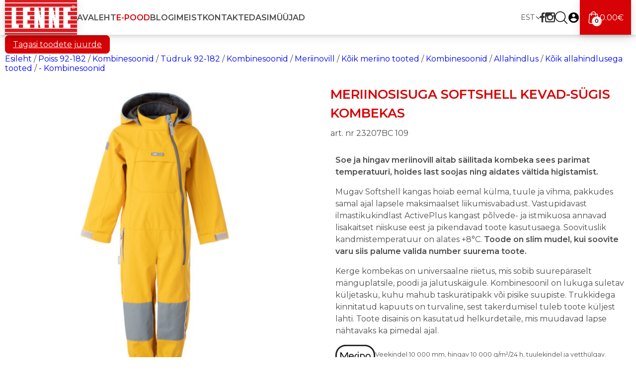

--- FILE ---
content_type: text/html; charset=UTF-8
request_url: https://lenne.ee/mudel/23207bc-109/
body_size: 28133
content:
<!DOCTYPE html>
<html lang="et">
<head>
  
  <meta name="viewport" content="width=device-width, initial-scale=1.0">
  <meta name="theme-color" content="#d70205">
  <meta charset="utf-8">
  <script id="cookieyes" type="text/javascript" src="https://cdn-cookieyes.com/client_data/4f672fa6a0862916e60e11de/script.js"></script>
  <script type="text/javascript">
/* <![CDATA[ */
(function () {
var ase = document.createElement("script");
ase.setAttribute("tw-client-key", "9xy9j7chqqrlsiqaucas3ass");
ase.setAttribute("src", "https://chat.askly.me/cw/chat/latest.js");
document.head.appendChild(ase);
})();
/* ]]> */
</script>
<meta name='robots' content='index, follow, max-image-preview:large, max-snippet:-1, max-video-preview:-1' />

<!-- Google Tag Manager by PYS -->
    <script data-cfasync="false" data-pagespeed-no-defer>
	    window.dataLayerPYS = window.dataLayerPYS || [];
	</script>
<!-- End Google Tag Manager by PYS -->
	<!-- This site is optimized with the Yoast SEO Premium plugin v23.4 (Yoast SEO v26.8) - https://yoast.com/product/yoast-seo-premium-wordpress/ -->
	<title>Meriinosisuga Softshell kevad-sügis kombekas - Lenne</title>
	<meta name="description" content="Soe ja hingav meriinovill aitab säilitada kombeka sees parimat temperatuuri, hoides last soojas ning aidates vältida higistamist. Mugav Softshell kangas hoi" />
	<link rel="canonical" href="https://lenne.ee/mudel/23207bc-109/" />
	<meta property="og:locale" content="et_EE" />
	<meta property="og:type" content="product" />
	<meta property="og:title" content="Meriinosisuga Softshell kevad-sügis kombekas" />
	<meta property="og:description" content="Soe ja hingav meriinovill aitab säilitada kombeka sees parimat temperatuuri, hoides last soojas ning aidates vältida higistamist. Mugav Softshell kangas..." />
	<meta property="og:url" content="https://lenne.ee/mudel/23207bc-109/" />
	<meta property="og:site_name" content="Lenne" />
	<meta property="article:modified_time" content="2026-01-23T08:56:40+00:00" />
	<meta property="og:image" content="https://lenne.ee/wp-content/uploads/2022/03/22207-BC-109-1.jpg" />
	<meta property="og:image:width" content="1200" />
	<meta property="og:image:height" content="1200" />
	<meta property="og:image:type" content="image/jpeg" /><meta property="og:image" content="https://lenne.ee/wp-content/uploads/2022/03/22207-BC-109-2.jpg" />
	<meta property="og:image:width" content="1200" />
	<meta property="og:image:height" content="1200" />
	<meta property="og:image:type" content="image/jpeg" />
	<meta name="twitter:card" content="summary_large_image" />
	<meta name="twitter:label1" content="Availability" />
	<meta name="twitter:data1" content="In stock" />
	<script type="application/ld+json" class="yoast-schema-graph">{"@context":"https://schema.org","@graph":[{"@type":["WebPage","ItemPage"],"@id":"https://lenne.ee/mudel/23207bc-109/","url":"https://lenne.ee/mudel/23207bc-109/","name":"Meriinosisuga Softshell kevad-sügis kombekas - Lenne","isPartOf":{"@id":"https://lenne.ee/#website"},"primaryImageOfPage":{"@id":"https://lenne.ee/mudel/23207bc-109/#primaryimage"},"image":{"@id":"https://lenne.ee/mudel/23207bc-109/#primaryimage"},"thumbnailUrl":"https://lenne.ee/wp-content/uploads/2022/03/22207-BC-109-1.jpg","breadcrumb":{"@id":"https://lenne.ee/mudel/23207bc-109/#breadcrumb"},"inLanguage":"et","potentialAction":{"@type":"BuyAction","target":"https://lenne.ee/mudel/23207bc-109/"}},{"@type":"ImageObject","inLanguage":"et","@id":"https://lenne.ee/mudel/23207bc-109/#primaryimage","url":"https://lenne.ee/wp-content/uploads/2022/03/22207-BC-109-1.jpg","contentUrl":"https://lenne.ee/wp-content/uploads/2022/03/22207-BC-109-1.jpg","width":1200,"height":1200},{"@type":"BreadcrumbList","@id":"https://lenne.ee/mudel/23207bc-109/#breadcrumb","itemListElement":[{"@type":"ListItem","position":1,"name":"Home","item":"https://lenne.ee/"},{"@type":"ListItem","position":2,"name":"E-pood","item":"https://lenne.ee/epood-uus/"},{"@type":"ListItem","position":3,"name":"Meriinosisuga Softshell kevad-sügis kombekas"}]},{"@type":"WebSite","@id":"https://lenne.ee/#website","url":"https://lenne.ee/","name":"Lenne","description":"","publisher":{"@id":"https://lenne.ee/#organization"},"potentialAction":[{"@type":"SearchAction","target":{"@type":"EntryPoint","urlTemplate":"https://lenne.ee/?s={search_term_string}"},"query-input":{"@type":"PropertyValueSpecification","valueRequired":true,"valueName":"search_term_string"}}],"inLanguage":"et"},{"@type":"Organization","@id":"https://lenne.ee/#organization","name":"LENNE OÜ","url":"https://lenne.ee/","logo":{"@type":"ImageObject","inLanguage":"et","@id":"https://lenne.ee/#/schema/logo/image/","url":"https://lenne.ee/wp-content/uploads/2019/02/lenne-logo.svg","contentUrl":"https://lenne.ee/wp-content/uploads/2019/02/lenne-logo.svg","width":281,"height":136,"caption":"LENNE OÜ"},"image":{"@id":"https://lenne.ee/#/schema/logo/image/"},"sameAs":["https://www.facebook.com/lennethebrand/","https://www.instagram.com/lennethebrand/","https://www.youtube.com/channel/UCNOF0ro0rMH-sZcjN9EhNZw"]}]}</script>
	<meta property="og:availability" content="instock" />
	<meta property="product:availability" content="instock" />
	<meta property="product:retailer_item_id" content="23207BC 109" />
	<meta property="product:condition" content="new" />
	<!-- / Yoast SEO Premium plugin. -->


<script type='application/javascript' id='pys-version-script'>console.log('PixelYourSite PRO version 12.2.7.1');</script>
<link rel='dns-prefetch' href='//cdn.jsdelivr.net' />
<link rel='dns-prefetch' href='//code.jquery.com' />
<link rel='dns-prefetch' href='//fonts.googleapis.com' />
<link rel="alternate" title="oEmbed (JSON)" type="application/json+oembed" href="https://lenne.ee/wp-json/oembed/1.0/embed?url=https%3A%2F%2Flenne.ee%2Fmudel%2F23207bc-109%2F" />
<link rel="alternate" title="oEmbed (XML)" type="text/xml+oembed" href="https://lenne.ee/wp-json/oembed/1.0/embed?url=https%3A%2F%2Flenne.ee%2Fmudel%2F23207bc-109%2F&#038;format=xml" />
<style id='wp-img-auto-sizes-contain-inline-css' type='text/css'>
img:is([sizes=auto i],[sizes^="auto," i]){contain-intrinsic-size:3000px 1500px}
/*# sourceURL=wp-img-auto-sizes-contain-inline-css */
</style>
<link rel='stylesheet' id='itella-shipping-pickup-point-selection-front-checkout-css' href='https://lenne.ee/wp-content/plugins/itella-shipping/public/assets/blocks/pickup-point-selection/checkout/front.css?ver=1.6.7'  media='all' />
<link rel='stylesheet' id='wp-block-library-css' href='https://lenne.ee/wp-includes/css/dist/block-library/style.min.css?ver=ab544d990f7ac4d25c4bb9ca0c29c257'  media='all' />
<style id='wp-block-library-inline-css' type='text/css'>
/*wp_block_styles_on_demand_placeholder:6976770c2ddcf*/
/*# sourceURL=wp-block-library-inline-css */
</style>
<style id='classic-theme-styles-inline-css' type='text/css'>
/*! This file is auto-generated */
.wp-block-button__link{color:#fff;background-color:#32373c;border-radius:9999px;box-shadow:none;text-decoration:none;padding:calc(.667em + 2px) calc(1.333em + 2px);font-size:1.125em}.wp-block-file__button{background:#32373c;color:#fff;text-decoration:none}
/*# sourceURL=/wp-includes/css/classic-themes.min.css */
</style>
<link rel='stylesheet' id='fgf-frontend-css' href='https://lenne.ee/wp-content/plugins/free-gifts-for-woocommerce/assets/css/frontend.css?ver=12.8.0'  media='all' />
<link rel='stylesheet' id='owl-carousel-css' href='https://lenne.ee/wp-content/plugins/free-gifts-for-woocommerce/assets/css/owl.carousel.min.css?ver=12.8.0'  media='all' />
<link rel='stylesheet' id='fgf-owl-carousel-css' href='https://lenne.ee/wp-content/plugins/free-gifts-for-woocommerce/assets/css/owl-carousel-enhanced.css?ver=12.8.0'  media='all' />
<link rel='stylesheet' id='lightcase-css' href='https://lenne.ee/wp-content/plugins/free-gifts-for-woocommerce/assets/css/lightcase.min.css?ver=12.8.0'  media='all' />
<link rel='stylesheet' id='woo-shipping-dpd-baltic-css' href='https://lenne.ee/wp-content/plugins/woo-shipping-dpd-baltic/public/css/dpd-public.css?ver=1.2.89'  media='all' />
<link rel='stylesheet' id='select2css-css' href='//cdn.jsdelivr.net/npm/select2@4.1.0-rc.0/dist/css/select2.min.css?ver=1.0'  media='all' />
<link rel='stylesheet' id='photoswipe-css' href='https://lenne.ee/wp-content/plugins/woocommerce/assets/css/photoswipe/photoswipe.min.css?ver=10.4.3'  media='all' />
<link rel='stylesheet' id='photoswipe-default-skin-css' href='https://lenne.ee/wp-content/plugins/woocommerce/assets/css/photoswipe/default-skin/default-skin.min.css?ver=10.4.3'  media='all' />
<link rel='stylesheet' id='woocommerce-layout-css' href='https://lenne.ee/wp-content/plugins/woocommerce/assets/css/woocommerce-layout.css?ver=10.4.3'  media='all' />
<link rel='stylesheet' id='woocommerce-smallscreen-css' href='https://lenne.ee/wp-content/plugins/woocommerce/assets/css/woocommerce-smallscreen.css?ver=10.4.3'  media='only screen and (max-width: 768px)' />
<link rel='stylesheet' id='woocommerce-general-css' href='https://lenne.ee/wp-content/plugins/woocommerce/assets/css/woocommerce.css?ver=10.4.3'  media='all' />
<style id='woocommerce-inline-inline-css' type='text/css'>
.woocommerce form .form-row .required { visibility: visible; }
/*# sourceURL=woocommerce-inline-inline-css */
</style>
<link rel='stylesheet' id='wpml-legacy-dropdown-click-0-css' href='https://lenne.ee/wp-content/plugins/sitepress-multilingual-cms/templates/language-switchers/legacy-dropdown-click/style.min.css?ver=1'  media='all' />
<link rel='stylesheet' id='montonio-style-css' href='https://lenne.ee/wp-content/plugins/montonio-for-woocommerce/assets/css/montonio-style.css?ver=9.3.2'  media='all' />
<link rel='stylesheet' id='ywgc-frontend-css' href='https://lenne.ee/wp-content/plugins/yith-woocommerce-gift-cards-premium/assets/css/ywgc-frontend.css?ver=4.31.0'  media='all' />
<style id='ywgc-frontend-inline-css' type='text/css'>

					#give-as-present,
					.yith_wc_gift_this_product_shop_page_class {
						background-color: #ffffff !important;
						color:#448A85 !important;
					}
					#give-as-present:hover,
					.yith_wc_gift_this_product_shop_page_class:hover {
						background-color:#ffffff !important;
						color:#1A4E43 !important;
					}
					#ywgc-cancel-gift-card {
						background-color:#ffffff;
						color:#448A85;
					}
					#ywgc-cancel-gift-card:hover {
						background-color:#ffffff;
						color:#1A4E43;
					}
				
					.ywgc_apply_gift_card_button{
						background-color:rgb(215,2,5) !important;
						color:#ffffff!important;
					}
					.ywgc_apply_gift_card_button:hover{
						background-color:rgb(215,2,5)!important;
						color:#ffffff!important;
					}
				
					.ywgc_enter_code{
						background-color:#ffffff;
						color:#000000;
					}
					.ywgc_enter_code:hover{
						background-color:#ffffff;
						color: #000000;
					}
				
					.gift-cards-list button{
						border: 1px solid rgb(215,2,5);
					}
					.selected_image_parent{
						outline: 2px dashed rgb(215,2,5) !important;
						outline-offset: -2px;
					}
					.ywgc-preset-image.selected_image_parent:after{
						background-color: rgb(215,2,5);
					}
					.selected_button{
						background-color: rgb(215,2,5) !important;
						color: white !important;
					}
					.selected_button .ywgc-manual-currency-symbol{
						background-color: rgb(215,2,5) !important;
						color: white !important;
					}
					.selected_button #ywgc-manual-amount{
						background-color: rgb(215,2,5) !important;
						color: white !important;
					}
					.ywgc-on-sale-text{
						color:rgb(215,2,5);
					}
					.ywgc-choose-image.ywgc-choose-template:hover{
						background: rgba(, , , 0.9);
					}
					.ywgc-choose-image.ywgc-choose-template{
						background: rgba(, , , 0.8);
					}
					.ywgc-form-preview-separator{
						background-color: rgb(215,2,5);
					}
					.ywgc-form-preview-amount{
						color: rgb(215,2,5);
					}
					.ywgc-manual-amount-container, .ywgc-normal-border{
						border: 1px solid rgb(215,2,5);
					}
					.ywgc-template-categories a:hover,
					.ywgc-template-categories a.ywgc-category-selected{
						color: rgb(215,2,5);
					}
					.ywgc-design-list-modal .ywgc-preset-image:before {
						background-color: rgb(215,2,5);
					}
		   	
						#ywgc-manual-amount-div-wrapper{
							position: relative;
							height: 100%;
						}
						.ywgc-manual-currency-symbol {
							background: white;
							position: absolute;
							right: 8px;
							top: 14px;
							padding: 5px;
							pointer-events: none;
						}
						.ywgc-manual-currency-symbol.left {
							display: none;
						}
					
				#ui-datepicker-div.ywgc-date-picker .ui-datepicker-buttonpane.ui-widget-content button{
					background-color: rgb(215,2,5) !important;
				}
		   	
                .ywgc-design-list .ywgc-preset-image img, .ywgc-preset-image.ywgc-preset-image-view-all, .ywgc-preset-image.ywgc-custom-picture {
                    width: 300px;
                    height: 300px;
                }
            
                .yith-ywgc-gift-this-product-modal-content-wrapper .ywgc-design-list .ywgc-preset-image img,.yith-ywgc-gift-this-product-modal-content-wrapper .ywgc-preset-image.ywgc-preset-image-view-all, .yith-ywgc-gift-this-product-modal-content-wrapper .ywgc-preset-image.ywgc-custom-picture {
                    width: 210px;
                    height: 210px;
                }
            
/*# sourceURL=ywgc-frontend-inline-css */
</style>
<link rel='stylesheet' id='jquery-ui-css-css' href='//code.jquery.com/ui/1.11.4/themes/smoothness/jquery-ui.min.css?ver=1.11.4'  media='all' />
<link rel='stylesheet' id='ywgc_popup_style_css-css' href='https://lenne.ee/wp-content/plugins/yith-woocommerce-gift-cards-premium/assets/css/ywgc-popup-style.css?ver=4.31.0'  media='all' />
<link rel='stylesheet' id='ywgc_gift_this_product_modal_style_css-css' href='https://lenne.ee/wp-content/plugins/yith-woocommerce-gift-cards-premium/assets/css/ywgc-gift-product-modal-style.css?ver=4.31.0'  media='all' />
<link rel='stylesheet' id='ywgc-product-layout-2-css' href='https://lenne.ee/wp-content/plugins/yith-woocommerce-gift-cards-premium/assets/css/layouts/ywgc-product-layout-2.css?ver=4.31.0'  media='all' />
<link rel='stylesheet' id='style-css' href='https://lenne.ee/wp-content/themes/Lenne/style.css?ver=1.32'  media='all' />
<link rel='stylesheet' id='google-fonts-css' href='https://fonts.googleapis.com/css2?family=Montserrat%3Aital%2Cwght%400%2C100%3B0%2C400%3B0%2C600%3B1%2C100%3B1%2C400%3B1%2C600&#038;display=swap&#038;ver=ab544d990f7ac4d25c4bb9ca0c29c257'  media='all' />
<link rel='stylesheet' id='lightgallery-css' href='https://lenne.ee/wp-content/themes/Lenne/blocks/gallery/lightGallery/css/lightgallery.css?ver=ab544d990f7ac4d25c4bb9ca0c29c257'  media='all' />
<script type="text/template" id="tmpl-variation-template">
	<div class="woocommerce-variation-description">{{{ data.variation.variation_description }}}</div>
	<div class="woocommerce-variation-price">{{{ data.variation.price_html }}}</div>
	<div class="woocommerce-variation-availability">{{{ data.variation.availability_html }}}</div>
</script>
<script type="text/template" id="tmpl-unavailable-variation-template">
	<p role="alert">Vabandust, see toode pole saadaval. Palun vali muu kombinatsioon. </p>
</script>
<script type="text/javascript" id="wpml-cookie-js-extra">
/* <![CDATA[ */
var wpml_cookies = {"wp-wpml_current_language":{"value":"et","expires":1,"path":"/"}};
var wpml_cookies = {"wp-wpml_current_language":{"value":"et","expires":1,"path":"/"}};
//# sourceURL=wpml-cookie-js-extra
/* ]]> */
</script>
<script  src="https://lenne.ee/wp-content/plugins/sitepress-multilingual-cms/res/js/cookies/language-cookie.js?ver=486900" id="wpml-cookie-js" defer="defer" data-wp-strategy="defer"></script>
<script type="text/javascript" id="jquery-core-js-extra">
/* <![CDATA[ */
var pysFacebookRest = {"restApiUrl":"https://lenne.ee/wp-json/pys-facebook/v1/event","debug":""};
//# sourceURL=jquery-core-js-extra
/* ]]> */
</script>
<script  src="https://lenne.ee/wp-includes/js/jquery/jquery.min.js?ver=3.7.1" id="jquery-core-js"></script>
<script  src="https://lenne.ee/wp-includes/js/jquery/jquery-migrate.min.js?ver=3.4.1" id="jquery-migrate-js"></script>
<script  src="https://lenne.ee/wp-content/plugins/woocommerce/assets/js/jquery-blockui/jquery.blockUI.min.js?ver=2.7.0-wc.10.4.3" id="wc-jquery-blockui-js" data-wp-strategy="defer"></script>
<script type="text/javascript" id="fgf-frontend-js-extra">
/* <![CDATA[ */
var fgf_frontend_params = {"is_block_cart":"","is_block_checkout":"","gift_products_pagination_nonce":"72c0392c24","gift_product_nonce":"738f69bb26","ajaxurl":"https://lenne.ee/wp-admin/admin-ajax.php","current_page_url":"https://lenne.ee/mudel/23207bc-109/","add_to_cart_link":"https://lenne.ee/mudel/23207bc-109/?fgf_gift_product=%s&fgf_rule_id=%s&fgf_buy_product_id=%s&fgf_coupon_id=%s","ajax_add_to_cart":"no","quantity_field_enabled":"2","dropdown_add_to_cart_behaviour":"1","dropdown_display_type":"1","add_to_cart_alert_message":"Palun vali kingitus","force_checkout_type":"1"};
//# sourceURL=fgf-frontend-js-extra
/* ]]> */
</script>
<script  src="https://lenne.ee/wp-content/plugins/free-gifts-for-woocommerce/assets/js/frontend.js?ver=12.8.0" id="fgf-frontend-js"></script>
<script  src="https://lenne.ee/wp-content/plugins/free-gifts-for-woocommerce/assets/js/owl.carousel.min.js?ver=12.8.0" id="owl-carousel-js"></script>
<script type="text/javascript" id="fgf-owl-carousel-js-extra">
/* <![CDATA[ */
var fgf_owl_carousel_params = {"desktop_count":"10","tablet_count":"7","mobile_count":"3","item_margin":"10","nav":"true","nav_prev_text":"\u003C","nav_next_text":"\u003E","pagination":"false","item_per_slide":"3","slide_speed":"5000","auto_play":"false"};
//# sourceURL=fgf-owl-carousel-js-extra
/* ]]> */
</script>
<script  src="https://lenne.ee/wp-content/plugins/free-gifts-for-woocommerce/assets/js/owl-carousel-enhanced.js?ver=12.8.0" id="fgf-owl-carousel-js"></script>
<script  src="https://lenne.ee/wp-content/plugins/free-gifts-for-woocommerce/assets/js/lightcase.min.js?ver=12.8.0" id="lightcase-js"></script>
<script  src="https://lenne.ee/wp-content/plugins/free-gifts-for-woocommerce/assets/js/fgf-lightcase-enhanced.js?ver=12.8.0" id="fgf-lightcase-js"></script>
<script type="text/javascript" id="woo-shipping-dpd-baltic-js-extra">
/* <![CDATA[ */
var dpd = {"fe_ajax_nonce":"e3542a63a6","ajax_url":"/wp-admin/admin-ajax.php"};
//# sourceURL=woo-shipping-dpd-baltic-js-extra
/* ]]> */
</script>
<script  src="https://lenne.ee/wp-content/plugins/woo-shipping-dpd-baltic/public/js/dpd-public.js?ver=1.2.89" id="woo-shipping-dpd-baltic-js"></script>
<script type="text/javascript" id="wc-add-to-cart-js-extra">
/* <![CDATA[ */
var wc_add_to_cart_params = {"ajax_url":"/wp-admin/admin-ajax.php","wc_ajax_url":"/?wc-ajax=%%endpoint%%","i18n_view_cart":"Vaata ostukorvi","cart_url":"https://lenne.ee/ostukorv/","is_cart":"","cart_redirect_after_add":"no"};
//# sourceURL=wc-add-to-cart-js-extra
/* ]]> */
</script>
<script  src="https://lenne.ee/wp-content/plugins/woocommerce/assets/js/frontend/add-to-cart.min.js?ver=10.4.3" id="wc-add-to-cart-js" defer="defer" data-wp-strategy="defer"></script>
<script  src="https://lenne.ee/wp-content/plugins/woocommerce/assets/js/flexslider/jquery.flexslider.min.js?ver=2.7.2-wc.10.4.3" id="wc-flexslider-js" defer="defer" data-wp-strategy="defer"></script>
<script  src="https://lenne.ee/wp-content/plugins/woocommerce/assets/js/photoswipe/photoswipe.min.js?ver=4.1.1-wc.10.4.3" id="wc-photoswipe-js" defer="defer" data-wp-strategy="defer"></script>
<script  src="https://lenne.ee/wp-content/plugins/woocommerce/assets/js/photoswipe/photoswipe-ui-default.min.js?ver=4.1.1-wc.10.4.3" id="wc-photoswipe-ui-default-js" defer="defer" data-wp-strategy="defer"></script>
<script type="text/javascript" id="wc-single-product-js-extra">
/* <![CDATA[ */
var wc_single_product_params = {"i18n_required_rating_text":"Palun vali hinnang","i18n_rating_options":["1 of 5 stars","2 of 5 stars","3 of 5 stars","4 of 5 stars","5 of 5 stars"],"i18n_product_gallery_trigger_text":"View full-screen image gallery","review_rating_required":"no","flexslider":{"rtl":false,"animation":"slide","smoothHeight":true,"directionNav":false,"controlNav":"thumbnails","slideshow":false,"animationSpeed":500,"animationLoop":false,"allowOneSlide":false},"zoom_enabled":"","zoom_options":[],"photoswipe_enabled":"1","photoswipe_options":{"shareEl":false,"closeOnScroll":false,"history":false,"hideAnimationDuration":0,"showAnimationDuration":0},"flexslider_enabled":"1"};
//# sourceURL=wc-single-product-js-extra
/* ]]> */
</script>
<script  src="https://lenne.ee/wp-content/plugins/woocommerce/assets/js/frontend/single-product.min.js?ver=10.4.3" id="wc-single-product-js" defer="defer" data-wp-strategy="defer"></script>
<script  src="https://lenne.ee/wp-content/plugins/woocommerce/assets/js/js-cookie/js.cookie.min.js?ver=2.1.4-wc.10.4.3" id="wc-js-cookie-js" data-wp-strategy="defer"></script>
<script  src="https://lenne.ee/wp-content/plugins/sitepress-multilingual-cms/templates/language-switchers/legacy-dropdown-click/script.min.js?ver=1" id="wpml-legacy-dropdown-click-0-js"></script>
<script  src="https://lenne.ee/wp-content/plugins/wp-optimize-premium/js/send-command-4-4-0.min.js?ver=4.4.0" id="wp-optimize-send-command-js"></script>
<script  src="https://lenne.ee/wp-content/plugins/wp-optimize-premium/js/wpo-lazy-load-4-4-0.min.js?ver=4.4.0" id="wp-optimize-lazy-load-js"></script>
<script type="text/javascript" id="wchaf-script-js-extra">
/* <![CDATA[ */
var wchaftext = {"enabled_shipping_methods":"free_shipping,local_pickup,dpd_home_delivery,dpd_sameday_delivery,dpd_sat_home_delivery,dpd_parcels,dpd_sameday_parcels,wc_rw_omniva,wc_rw_omniva_lv,wc_rw_omniva_lt,wc_rw_omniva_fi,wc_rw_omniva_postoffice,wc_rw_omniva_postoffice_to_postoffice,wc_rw_omniva_courier_pickup,wc_rw_smartpost,wc_rw_smartpost_fi,wc_rw_smartpost_lv,wc_rw_smartpost_lt,shopup_venipak_shipping_pickup_method,montonio_dpd_parcel_machines,montonio_dpd_courier,montonio_itella_parcel_machines,montonio_itella_post_offices,montonio_omniva_parcel_machines,montonio_omniva_post_offices,itella_pp","enabled_payment_methods":"","hide_billing_address_fields":"1","hide_country_selection":"0","required":"n\u00f5utav"};
//# sourceURL=wchaf-script-js-extra
/* ]]> */
</script>
<script  src="https://lenne.ee/wp-content/plugins/woocommerce-hide-address-fields/js/script.js?ver=0.17" id="wchaf-script-js"></script>
<script  src="https://lenne.ee/wp-includes/js/underscore.min.js?ver=1.13.7" id="underscore-js"></script>
<script type="text/javascript" id="wp-util-js-extra">
/* <![CDATA[ */
var _wpUtilSettings = {"ajax":{"url":"/wp-admin/admin-ajax.php"}};
//# sourceURL=wp-util-js-extra
/* ]]> */
</script>
<script  src="https://lenne.ee/wp-includes/js/wp-util.min.js?ver=ab544d990f7ac4d25c4bb9ca0c29c257" id="wp-util-js"></script>
<script  src="https://lenne.ee/wp-content/plugins/pixelyoursite-pro/dist/scripts/js.cookie-2.1.3.min.js?ver=2.1.3" id="js-cookie-pys-js"></script>
<script  src="https://lenne.ee/wp-content/plugins/pixelyoursite-pro/dist/scripts/jquery.bind-first-0.2.3.min.js" id="jquery-bind-first-js"></script>
<script  src="https://lenne.ee/wp-content/plugins/pixelyoursite-pro/dist/scripts/sha256.js?ver=0.11.0" id="js-sha256-js"></script>
<script  src="https://lenne.ee/wp-content/plugins/pixelyoursite-pro/dist/scripts/tld.min.js?ver=2.3.1" id="js-tld-js"></script>
<script type="text/javascript" id="pys-js-extra">
/* <![CDATA[ */
var pysOptions = {"staticEvents":{"facebook":{"woo_view_content":[{"delay":0,"type":"static","name":"ViewContent","eventID":"742a7653-93ab-43e9-9020-d73ceb8b8eb4","pixelIds":["322443871954717"],"params":{"content_ids":["287622"],"content_type":"product_group","value":"69.93","currency":"EUR","contents":[{"id":"287622","quantity":1}],"product_price":"69.93","content_name":"Meriinosisuga Softshell kevad-s\u00fcgis kombekas","category_name":"- Kombinesoonid, Allahindlus, K\u00f5ik allahindlusega tooted, K\u00f5ik meriino tooted, Kombinesoonid, Kombinesoonid, Kombinesoonid, Meriinovill, Poiss 92-182, T\u00fcdruk 92-182","page_title":"Meriinosisuga Softshell kevad-s\u00fcgis kombekas","post_type":"product","post_id":287622,"plugin":"PixelYourSite","event_url":"lenne.ee/mudel/23207bc-109/","user_role":"guest"},"e_id":"woo_view_content","ids":[],"hasTimeWindow":false,"timeWindow":0,"woo_order":"","edd_order":""}],"init_event":[{"delay":0,"type":"static","ajaxFire":false,"name":"PageView","eventID":"6c2057a7-b45a-4b1b-9e81-9f6faa2345d0","pixelIds":["322443871954717"],"params":{"categories":"- Kombinesoonid, Allahindlus, K\u00f5ik allahindlusega tooted, K\u00f5ik meriino tooted, Kombinesoonid, Kombinesoonid, Kombinesoonid, Meriinovill, Poiss 92-182, T\u00fcdruk 92-182","page_title":"Meriinosisuga Softshell kevad-s\u00fcgis kombekas","post_type":"product","post_id":287622,"plugin":"PixelYourSite","event_url":"lenne.ee/mudel/23207bc-109/","user_role":"guest"},"e_id":"init_event","ids":[],"hasTimeWindow":false,"timeWindow":0,"woo_order":"","edd_order":""}]},"ga":{"woo_view_content":[{"delay":0,"type":"static","unify":true,"trackingIds":["G-WZK362T9LW","AW-942356645"],"name":"view_item","eventID":"742a7653-93ab-43e9-9020-d73ceb8b8eb4","params":{"items":[{"item_id":"287622","item_name":"Meriinosisuga Softshell kevad-s\u00fcgis kombekas","quantity":1,"price":"69.93","affiliation":"Lenne","item_category":"T\u00fcdruk 92-182","item_category2":"Poiss 92-182","item_category3":"Meriinovill","item_category4":"Kombinesoonid","item_category5":"Kombinesoonid","id":"287622","google_business_vertical":"retail"}],"currency":"EUR","ecomm_prodid":"287622","ecomm_pagetype":"product","ecomm_totalvalue":"69.93","event_category":"ecommerce","value":"69.93","page_title":"Meriinosisuga Softshell kevad-s\u00fcgis kombekas","post_type":"product","post_id":287622,"plugin":"PixelYourSite","event_url":"lenne.ee/mudel/23207bc-109/","user_role":"guest"},"e_id":"woo_view_content","ids":[],"hasTimeWindow":false,"timeWindow":0,"woo_order":"","edd_order":""}]},"google_ads":{"woo_view_content":[{"delay":0,"type":"static","conversion_ids":["AW-942356645"],"name":"view_item","ids":["AW-942356645"],"eventID":"742a7653-93ab-43e9-9020-d73ceb8b8eb4","params":{"ecomm_prodid":"287622","ecomm_pagetype":"product","event_category":"ecommerce","currency":"EUR","items":[{"id":"287622","google_business_vertical":"retail"}],"value":"69.93","page_title":"Meriinosisuga Softshell kevad-s\u00fcgis kombekas","post_type":"product","post_id":287622,"plugin":"PixelYourSite","event_url":"lenne.ee/mudel/23207bc-109/","user_role":"guest"},"e_id":"woo_view_content","hasTimeWindow":false,"timeWindow":0,"woo_order":"","edd_order":""}],"init_event":[{"delay":0,"type":"static","conversion_ids":["AW-942356645"],"name":"page_view","eventID":"6c2057a7-b45a-4b1b-9e81-9f6faa2345d0","params":{"page_title":"Meriinosisuga Softshell kevad-s\u00fcgis kombekas","post_type":"product","post_id":287622,"plugin":"PixelYourSite","event_url":"lenne.ee/mudel/23207bc-109/","user_role":"guest"},"e_id":"init_event","ids":[],"hasTimeWindow":false,"timeWindow":0,"woo_order":"","edd_order":""}]}},"dynamicEvents":{"automatic_event_internal_link":{"facebook":{"delay":0,"type":"dyn","name":"InternalClick","eventID":"42342658-ec83-4f4a-95f9-38b2db0d7daf","pixelIds":["322443871954717"],"params":{"page_title":"Meriinosisuga Softshell kevad-s\u00fcgis kombekas","post_type":"product","post_id":287622,"plugin":"PixelYourSite","event_url":"lenne.ee/mudel/23207bc-109/","user_role":"guest"},"e_id":"automatic_event_internal_link","ids":[],"hasTimeWindow":false,"timeWindow":0,"woo_order":"","edd_order":""},"ga":{"delay":0,"type":"dyn","name":"InternalClick","unify":true,"trackingIds":["G-WZK362T9LW","AW-942356645"],"eventID":"42342658-ec83-4f4a-95f9-38b2db0d7daf","params":{"page_title":"Meriinosisuga Softshell kevad-s\u00fcgis kombekas","post_type":"product","post_id":287622,"plugin":"PixelYourSite","event_url":"lenne.ee/mudel/23207bc-109/","user_role":"guest"},"e_id":"automatic_event_internal_link","ids":[],"hasTimeWindow":false,"timeWindow":0,"woo_order":"","edd_order":""},"google_ads":{"delay":0,"type":"dyn","name":"InternalClick","conversion_ids":["AW-942356645"],"ids":["AW-942356645"],"eventID":"42342658-ec83-4f4a-95f9-38b2db0d7daf","params":{"page_title":"Meriinosisuga Softshell kevad-s\u00fcgis kombekas","post_type":"product","post_id":287622,"plugin":"PixelYourSite","event_url":"lenne.ee/mudel/23207bc-109/","user_role":"guest"},"e_id":"automatic_event_internal_link","hasTimeWindow":false,"timeWindow":0,"woo_order":"","edd_order":""}},"automatic_event_outbound_link":{"facebook":{"delay":0,"type":"dyn","name":"OutboundClick","eventID":"6985b19b-cb8b-4a6a-85d9-247c14f8a59b","pixelIds":["322443871954717"],"params":{"page_title":"Meriinosisuga Softshell kevad-s\u00fcgis kombekas","post_type":"product","post_id":287622,"plugin":"PixelYourSite","event_url":"lenne.ee/mudel/23207bc-109/","user_role":"guest"},"e_id":"automatic_event_outbound_link","ids":[],"hasTimeWindow":false,"timeWindow":0,"woo_order":"","edd_order":""},"ga":{"delay":0,"type":"dyn","name":"OutboundClick","unify":true,"trackingIds":["G-WZK362T9LW","AW-942356645"],"eventID":"6985b19b-cb8b-4a6a-85d9-247c14f8a59b","params":{"page_title":"Meriinosisuga Softshell kevad-s\u00fcgis kombekas","post_type":"product","post_id":287622,"plugin":"PixelYourSite","event_url":"lenne.ee/mudel/23207bc-109/","user_role":"guest"},"e_id":"automatic_event_outbound_link","ids":[],"hasTimeWindow":false,"timeWindow":0,"woo_order":"","edd_order":""},"google_ads":{"delay":0,"type":"dyn","name":"OutboundClick","conversion_ids":["AW-942356645"],"ids":["AW-942356645"],"eventID":"6985b19b-cb8b-4a6a-85d9-247c14f8a59b","params":{"page_title":"Meriinosisuga Softshell kevad-s\u00fcgis kombekas","post_type":"product","post_id":287622,"plugin":"PixelYourSite","event_url":"lenne.ee/mudel/23207bc-109/","user_role":"guest"},"e_id":"automatic_event_outbound_link","hasTimeWindow":false,"timeWindow":0,"woo_order":"","edd_order":""}},"automatic_event_video":{"facebook":{"delay":0,"type":"dyn","name":"WatchVideo","eventID":"f63bda5b-5ca5-4a9a-b618-110c3a46286e","pixelIds":["322443871954717"],"params":{"page_title":"Meriinosisuga Softshell kevad-s\u00fcgis kombekas","post_type":"product","post_id":287622,"plugin":"PixelYourSite","event_url":"lenne.ee/mudel/23207bc-109/","user_role":"guest"},"e_id":"automatic_event_video","ids":[],"hasTimeWindow":false,"timeWindow":0,"woo_order":"","edd_order":""},"ga":{"delay":0,"type":"dyn","name":"WatchVideo","unify":true,"trackingIds":["G-WZK362T9LW","AW-942356645"],"youtube_disabled":false,"eventID":"f63bda5b-5ca5-4a9a-b618-110c3a46286e","params":{"page_title":"Meriinosisuga Softshell kevad-s\u00fcgis kombekas","post_type":"product","post_id":287622,"plugin":"PixelYourSite","event_url":"lenne.ee/mudel/23207bc-109/","user_role":"guest"},"e_id":"automatic_event_video","ids":[],"hasTimeWindow":false,"timeWindow":0,"woo_order":"","edd_order":""},"google_ads":{"delay":0,"type":"dyn","name":"WatchVideo","conversion_ids":["AW-942356645"],"ids":["AW-942356645"],"eventID":"f63bda5b-5ca5-4a9a-b618-110c3a46286e","params":{"page_title":"Meriinosisuga Softshell kevad-s\u00fcgis kombekas","post_type":"product","post_id":287622,"plugin":"PixelYourSite","event_url":"lenne.ee/mudel/23207bc-109/","user_role":"guest"},"e_id":"automatic_event_video","hasTimeWindow":false,"timeWindow":0,"woo_order":"","edd_order":""}},"automatic_event_tel_link":{"facebook":{"delay":0,"type":"dyn","name":"TelClick","eventID":"3857c48d-a603-457e-9423-0677315d76f8","pixelIds":["322443871954717"],"params":{"page_title":"Meriinosisuga Softshell kevad-s\u00fcgis kombekas","post_type":"product","post_id":287622,"plugin":"PixelYourSite","event_url":"lenne.ee/mudel/23207bc-109/","user_role":"guest"},"e_id":"automatic_event_tel_link","ids":[],"hasTimeWindow":false,"timeWindow":0,"woo_order":"","edd_order":""},"ga":{"delay":0,"type":"dyn","name":"TelClick","unify":true,"trackingIds":["G-WZK362T9LW","AW-942356645"],"eventID":"3857c48d-a603-457e-9423-0677315d76f8","params":{"page_title":"Meriinosisuga Softshell kevad-s\u00fcgis kombekas","post_type":"product","post_id":287622,"plugin":"PixelYourSite","event_url":"lenne.ee/mudel/23207bc-109/","user_role":"guest"},"e_id":"automatic_event_tel_link","ids":[],"hasTimeWindow":false,"timeWindow":0,"woo_order":"","edd_order":""},"google_ads":{"delay":0,"type":"dyn","name":"TelClick","conversion_ids":["AW-942356645"],"ids":["AW-942356645"],"eventID":"3857c48d-a603-457e-9423-0677315d76f8","params":{"page_title":"Meriinosisuga Softshell kevad-s\u00fcgis kombekas","post_type":"product","post_id":287622,"plugin":"PixelYourSite","event_url":"lenne.ee/mudel/23207bc-109/","user_role":"guest"},"e_id":"automatic_event_tel_link","hasTimeWindow":false,"timeWindow":0,"woo_order":"","edd_order":""}},"automatic_event_email_link":{"facebook":{"delay":0,"type":"dyn","name":"EmailClick","eventID":"4af70469-6994-4e41-8eb2-58746ee5da8d","pixelIds":["322443871954717"],"params":{"page_title":"Meriinosisuga Softshell kevad-s\u00fcgis kombekas","post_type":"product","post_id":287622,"plugin":"PixelYourSite","event_url":"lenne.ee/mudel/23207bc-109/","user_role":"guest"},"e_id":"automatic_event_email_link","ids":[],"hasTimeWindow":false,"timeWindow":0,"woo_order":"","edd_order":""},"ga":{"delay":0,"type":"dyn","name":"EmailClick","unify":true,"trackingIds":["G-WZK362T9LW","AW-942356645"],"eventID":"4af70469-6994-4e41-8eb2-58746ee5da8d","params":{"page_title":"Meriinosisuga Softshell kevad-s\u00fcgis kombekas","post_type":"product","post_id":287622,"plugin":"PixelYourSite","event_url":"lenne.ee/mudel/23207bc-109/","user_role":"guest"},"e_id":"automatic_event_email_link","ids":[],"hasTimeWindow":false,"timeWindow":0,"woo_order":"","edd_order":""},"google_ads":{"delay":0,"type":"dyn","name":"EmailClick","conversion_ids":["AW-942356645"],"ids":["AW-942356645"],"eventID":"4af70469-6994-4e41-8eb2-58746ee5da8d","params":{"page_title":"Meriinosisuga Softshell kevad-s\u00fcgis kombekas","post_type":"product","post_id":287622,"plugin":"PixelYourSite","event_url":"lenne.ee/mudel/23207bc-109/","user_role":"guest"},"e_id":"automatic_event_email_link","hasTimeWindow":false,"timeWindow":0,"woo_order":"","edd_order":""}},"automatic_event_form":{"facebook":{"delay":0,"type":"dyn","name":"Form","eventID":"6c18792f-be53-41c1-90c2-958183b61454","pixelIds":["322443871954717"],"params":{"page_title":"Meriinosisuga Softshell kevad-s\u00fcgis kombekas","post_type":"product","post_id":287622,"plugin":"PixelYourSite","event_url":"lenne.ee/mudel/23207bc-109/","user_role":"guest"},"e_id":"automatic_event_form","ids":[],"hasTimeWindow":false,"timeWindow":0,"woo_order":"","edd_order":""},"ga":{"delay":0,"type":"dyn","name":"Form","unify":true,"trackingIds":["G-WZK362T9LW","AW-942356645"],"eventID":"6c18792f-be53-41c1-90c2-958183b61454","params":{"page_title":"Meriinosisuga Softshell kevad-s\u00fcgis kombekas","post_type":"product","post_id":287622,"plugin":"PixelYourSite","event_url":"lenne.ee/mudel/23207bc-109/","user_role":"guest"},"e_id":"automatic_event_form","ids":[],"hasTimeWindow":false,"timeWindow":0,"woo_order":"","edd_order":""},"google_ads":{"delay":0,"type":"dyn","name":"Form","conversion_ids":["AW-942356645"],"ids":["AW-942356645"],"eventID":"6c18792f-be53-41c1-90c2-958183b61454","params":{"page_title":"Meriinosisuga Softshell kevad-s\u00fcgis kombekas","post_type":"product","post_id":287622,"plugin":"PixelYourSite","event_url":"lenne.ee/mudel/23207bc-109/","user_role":"guest"},"e_id":"automatic_event_form","hasTimeWindow":false,"timeWindow":0,"woo_order":"","edd_order":""}},"automatic_event_download":{"facebook":{"delay":0,"type":"dyn","name":"Download","extensions":["","doc","exe","js","pdf","ppt","tgz","zip","xls"],"eventID":"70399dba-88cd-4a15-a0b4-05224a76eda1","pixelIds":["322443871954717"],"params":{"page_title":"Meriinosisuga Softshell kevad-s\u00fcgis kombekas","post_type":"product","post_id":287622,"plugin":"PixelYourSite","event_url":"lenne.ee/mudel/23207bc-109/","user_role":"guest"},"e_id":"automatic_event_download","ids":[],"hasTimeWindow":false,"timeWindow":0,"woo_order":"","edd_order":""},"ga":{"delay":0,"type":"dyn","name":"Download","extensions":["","doc","exe","js","pdf","ppt","tgz","zip","xls"],"unify":true,"trackingIds":["G-WZK362T9LW","AW-942356645"],"eventID":"70399dba-88cd-4a15-a0b4-05224a76eda1","params":{"page_title":"Meriinosisuga Softshell kevad-s\u00fcgis kombekas","post_type":"product","post_id":287622,"plugin":"PixelYourSite","event_url":"lenne.ee/mudel/23207bc-109/","user_role":"guest"},"e_id":"automatic_event_download","ids":[],"hasTimeWindow":false,"timeWindow":0,"woo_order":"","edd_order":""},"google_ads":{"delay":0,"type":"dyn","name":"Download","extensions":["","doc","exe","js","pdf","ppt","tgz","zip","xls"],"conversion_ids":["AW-942356645"],"ids":["AW-942356645"],"eventID":"70399dba-88cd-4a15-a0b4-05224a76eda1","params":{"page_title":"Meriinosisuga Softshell kevad-s\u00fcgis kombekas","post_type":"product","post_id":287622,"plugin":"PixelYourSite","event_url":"lenne.ee/mudel/23207bc-109/","user_role":"guest"},"e_id":"automatic_event_download","hasTimeWindow":false,"timeWindow":0,"woo_order":"","edd_order":""}},"automatic_event_comment":{"facebook":{"delay":0,"type":"dyn","name":"Comment","eventID":"46bf8653-f756-4791-94c8-51ed6c629ca3","pixelIds":["322443871954717"],"params":{"page_title":"Meriinosisuga Softshell kevad-s\u00fcgis kombekas","post_type":"product","post_id":287622,"plugin":"PixelYourSite","event_url":"lenne.ee/mudel/23207bc-109/","user_role":"guest"},"e_id":"automatic_event_comment","ids":[],"hasTimeWindow":false,"timeWindow":0,"woo_order":"","edd_order":""},"ga":{"delay":0,"type":"dyn","name":"Comment","unify":true,"trackingIds":["G-WZK362T9LW","AW-942356645"],"eventID":"46bf8653-f756-4791-94c8-51ed6c629ca3","params":{"page_title":"Meriinosisuga Softshell kevad-s\u00fcgis kombekas","post_type":"product","post_id":287622,"plugin":"PixelYourSite","event_url":"lenne.ee/mudel/23207bc-109/","user_role":"guest"},"e_id":"automatic_event_comment","ids":[],"hasTimeWindow":false,"timeWindow":0,"woo_order":"","edd_order":""},"google_ads":{"delay":0,"type":"dyn","name":"Comment","conversion_ids":["AW-942356645"],"ids":["AW-942356645"],"eventID":"46bf8653-f756-4791-94c8-51ed6c629ca3","params":{"page_title":"Meriinosisuga Softshell kevad-s\u00fcgis kombekas","post_type":"product","post_id":287622,"plugin":"PixelYourSite","event_url":"lenne.ee/mudel/23207bc-109/","user_role":"guest"},"e_id":"automatic_event_comment","hasTimeWindow":false,"timeWindow":0,"woo_order":"","edd_order":""}},"automatic_event_adsense":{"facebook":{"delay":0,"type":"dyn","name":"AdSense","eventID":"5728c87f-b272-4ed8-a4c5-c657e9da9217","pixelIds":["322443871954717"],"params":{"page_title":"Meriinosisuga Softshell kevad-s\u00fcgis kombekas","post_type":"product","post_id":287622,"plugin":"PixelYourSite","event_url":"lenne.ee/mudel/23207bc-109/","user_role":"guest"},"e_id":"automatic_event_adsense","ids":[],"hasTimeWindow":false,"timeWindow":0,"woo_order":"","edd_order":""},"ga":{"delay":0,"type":"dyn","name":"AdSense","unify":true,"trackingIds":["G-WZK362T9LW","AW-942356645"],"eventID":"5728c87f-b272-4ed8-a4c5-c657e9da9217","params":{"page_title":"Meriinosisuga Softshell kevad-s\u00fcgis kombekas","post_type":"product","post_id":287622,"plugin":"PixelYourSite","event_url":"lenne.ee/mudel/23207bc-109/","user_role":"guest"},"e_id":"automatic_event_adsense","ids":[],"hasTimeWindow":false,"timeWindow":0,"woo_order":"","edd_order":""},"google_ads":{"delay":0,"type":"dyn","name":"AdSense","conversion_ids":["AW-942356645"],"ids":["AW-942356645"],"eventID":"5728c87f-b272-4ed8-a4c5-c657e9da9217","params":{"page_title":"Meriinosisuga Softshell kevad-s\u00fcgis kombekas","post_type":"product","post_id":287622,"plugin":"PixelYourSite","event_url":"lenne.ee/mudel/23207bc-109/","user_role":"guest"},"e_id":"automatic_event_adsense","hasTimeWindow":false,"timeWindow":0,"woo_order":"","edd_order":""}},"automatic_event_scroll":{"facebook":{"delay":0,"type":"dyn","name":"PageScroll","scroll_percent":30,"eventID":"45bfa2bc-9239-49d0-807f-275e4665c87b","pixelIds":["322443871954717"],"params":{"page_title":"Meriinosisuga Softshell kevad-s\u00fcgis kombekas","post_type":"product","post_id":287622,"plugin":"PixelYourSite","event_url":"lenne.ee/mudel/23207bc-109/","user_role":"guest"},"e_id":"automatic_event_scroll","ids":[],"hasTimeWindow":false,"timeWindow":0,"woo_order":"","edd_order":""},"ga":{"delay":0,"type":"dyn","name":"PageScroll","scroll_percent":30,"unify":true,"trackingIds":["G-WZK362T9LW","AW-942356645"],"eventID":"45bfa2bc-9239-49d0-807f-275e4665c87b","params":{"page_title":"Meriinosisuga Softshell kevad-s\u00fcgis kombekas","post_type":"product","post_id":287622,"plugin":"PixelYourSite","event_url":"lenne.ee/mudel/23207bc-109/","user_role":"guest"},"e_id":"automatic_event_scroll","ids":[],"hasTimeWindow":false,"timeWindow":0,"woo_order":"","edd_order":""},"google_ads":{"delay":0,"type":"dyn","name":"PageScroll","scroll_percent":30,"conversion_ids":["AW-942356645"],"ids":["AW-942356645"],"eventID":"45bfa2bc-9239-49d0-807f-275e4665c87b","params":{"page_title":"Meriinosisuga Softshell kevad-s\u00fcgis kombekas","post_type":"product","post_id":287622,"plugin":"PixelYourSite","event_url":"lenne.ee/mudel/23207bc-109/","user_role":"guest"},"e_id":"automatic_event_scroll","hasTimeWindow":false,"timeWindow":0,"woo_order":"","edd_order":""}},"automatic_event_time_on_page":{"facebook":{"delay":0,"type":"dyn","name":"TimeOnPage","time_on_page":30,"eventID":"d8359563-0a3a-40a7-8448-0441488c1c42","pixelIds":["322443871954717"],"params":{"page_title":"Meriinosisuga Softshell kevad-s\u00fcgis kombekas","post_type":"product","post_id":287622,"plugin":"PixelYourSite","event_url":"lenne.ee/mudel/23207bc-109/","user_role":"guest"},"e_id":"automatic_event_time_on_page","ids":[],"hasTimeWindow":false,"timeWindow":0,"woo_order":"","edd_order":""},"ga":{"delay":0,"type":"dyn","name":"TimeOnPage","time_on_page":30,"unify":true,"trackingIds":["G-WZK362T9LW","AW-942356645"],"eventID":"d8359563-0a3a-40a7-8448-0441488c1c42","params":{"page_title":"Meriinosisuga Softshell kevad-s\u00fcgis kombekas","post_type":"product","post_id":287622,"plugin":"PixelYourSite","event_url":"lenne.ee/mudel/23207bc-109/","user_role":"guest"},"e_id":"automatic_event_time_on_page","ids":[],"hasTimeWindow":false,"timeWindow":0,"woo_order":"","edd_order":""},"google_ads":{"delay":0,"type":"dyn","name":"TimeOnPage","time_on_page":30,"conversion_ids":["AW-942356645"],"ids":["AW-942356645"],"eventID":"d8359563-0a3a-40a7-8448-0441488c1c42","params":{"page_title":"Meriinosisuga Softshell kevad-s\u00fcgis kombekas","post_type":"product","post_id":287622,"plugin":"PixelYourSite","event_url":"lenne.ee/mudel/23207bc-109/","user_role":"guest"},"e_id":"automatic_event_time_on_page","hasTimeWindow":false,"timeWindow":0,"woo_order":"","edd_order":""}},"woo_select_content_single":{"39879":{"ga":{"delay":0,"type":"dyn","name":"select_item","trackingIds":["G-WZK362T9LW"],"eventID":"2bf92c70-1617-4701-8f17-624798ac339d","params":{"items":[{"id":"39879","name":"Mustad traksidega talvep\u00fcksid","quantity":1,"price":"47.18","item_list_name":"Related Products","item_list_id":"related_products","affiliation":"Lenne","item_category":"- \u00d5uep\u00fcksid","item_category2":"K\u00f5ik allahindlusega tooted","item_category3":"Allahindlus","item_category4":"SOODUS %","item_category5":"\u00d5uep\u00fcksid"}],"event_category":"ecommerce","content_type":"product","page_title":"Meriinosisuga Softshell kevad-s\u00fcgis kombekas","post_type":"product","post_id":287622,"plugin":"PixelYourSite","event_url":"lenne.ee/mudel/23207bc-109/","user_role":"guest"},"e_id":"woo_select_content_single","ids":[],"hasTimeWindow":false,"timeWindow":0,"woo_order":"","edd_order":""}},"25266":{"ga":{"delay":0,"type":"dyn","name":"select_item","trackingIds":["G-WZK362T9LW"],"eventID":"2bf92c70-1617-4701-8f17-624798ac339d","params":{"items":[{"id":"25266","name":"Puuvillane kevad-s\u00fcgis m\u00fcts","quantity":1,"price":"3","item_list_name":"Related Products","item_list_id":"related_products","affiliation":"Lenne","item_category":"M\u00fctsid","item_category2":"- Aksessuaarid","item_category3":"K\u00f5ik allahindlusega tooted","item_category4":"Allahindlus","item_category5":"Kuni -70% t\u00fchjendusm\u00fc\u00fck"}],"event_category":"ecommerce","content_type":"product","page_title":"Meriinosisuga Softshell kevad-s\u00fcgis kombekas","post_type":"product","post_id":287622,"plugin":"PixelYourSite","event_url":"lenne.ee/mudel/23207bc-109/","user_role":"guest"},"e_id":"woo_select_content_single","ids":[],"hasTimeWindow":false,"timeWindow":0,"woo_order":"","edd_order":""}},"40728":{"ga":{"delay":0,"type":"dyn","name":"select_item","trackingIds":["G-WZK362T9LW"],"eventID":"2bf92c70-1617-4701-8f17-624798ac339d","params":{"items":[{"id":"40728","name":"Lipsuga kevad-s\u00fcgis mask","quantity":1,"price":"17.92","item_list_name":"Related Products","item_list_id":"related_products","affiliation":"Lenne","item_category":"Maskm\u00fctsid","item_category2":"M\u00fctsid","item_category3":"- Aksessuaarid","item_category4":"K\u00f5ik allahindlusega tooted","item_category5":"Allahindlus"}],"event_category":"ecommerce","content_type":"product","page_title":"Meriinosisuga Softshell kevad-s\u00fcgis kombekas","post_type":"product","post_id":287622,"plugin":"PixelYourSite","event_url":"lenne.ee/mudel/23207bc-109/","user_role":"guest"},"e_id":"woo_select_content_single","ids":[],"hasTimeWindow":false,"timeWindow":0,"woo_order":"","edd_order":""}},"24321":{"ga":{"delay":0,"type":"dyn","name":"select_item","trackingIds":["G-WZK362T9LW"],"eventID":"2bf92c70-1617-4701-8f17-624798ac339d","params":{"items":[{"id":"24321","name":"Puuvillane kootud kevad-s\u00fcgis m\u00fcts","quantity":1,"price":"3","item_list_name":"Related Products","item_list_id":"related_products","affiliation":"Lenne","item_category":"- Kombinesoonid","item_category2":"M\u00fctsid","item_category3":"- Aksessuaarid","item_category4":"K\u00f5ik allahindlusega tooted","item_category5":"Allahindlus"}],"event_category":"ecommerce","content_type":"product","page_title":"Meriinosisuga Softshell kevad-s\u00fcgis kombekas","post_type":"product","post_id":287622,"plugin":"PixelYourSite","event_url":"lenne.ee/mudel/23207bc-109/","user_role":"guest"},"e_id":"woo_select_content_single","ids":[],"hasTimeWindow":false,"timeWindow":0,"woo_order":"","edd_order":""}},"43366":{"ga":{"delay":0,"type":"dyn","name":"select_item","trackingIds":["G-WZK362T9LW"],"eventID":"2bf92c70-1617-4701-8f17-624798ac339d","params":{"items":[{"id":"43366","name":"Alt kummiga talve traksip\u00fcksid","quantity":1,"price":"35.94","item_list_name":"Related Products","item_list_id":"related_products","affiliation":"Lenne","item_category":"- \u00d5uep\u00fcksid","item_category2":"K\u00f5ik allahindlusega tooted","item_category3":"Allahindlus","item_category4":"\u00d5uep\u00fcksid","item_category5":"Poiss 92-182"}],"event_category":"ecommerce","content_type":"product","page_title":"Meriinosisuga Softshell kevad-s\u00fcgis kombekas","post_type":"product","post_id":287622,"plugin":"PixelYourSite","event_url":"lenne.ee/mudel/23207bc-109/","user_role":"guest"},"e_id":"woo_select_content_single","ids":[],"hasTimeWindow":false,"timeWindow":0,"woo_order":"","edd_order":""}},"47214":{"ga":{"delay":0,"type":"dyn","name":"select_item","trackingIds":["G-WZK362T9LW"],"eventID":"2bf92c70-1617-4701-8f17-624798ac339d","params":{"items":[{"id":"47214","name":"Karvavoodriga talvem\u00fcts","quantity":1,"price":"4.8","item_list_name":"Related Products","item_list_id":"related_products","affiliation":"Lenne","item_category":"M\u00fctsid","item_category2":"- Aksessuaarid","item_category3":"K\u00f5ik allahindlusega tooted","item_category4":"Allahindlus","item_category5":"Kuni -70% t\u00fchjendusm\u00fc\u00fck"}],"event_category":"ecommerce","content_type":"product","page_title":"Meriinosisuga Softshell kevad-s\u00fcgis kombekas","post_type":"product","post_id":287622,"plugin":"PixelYourSite","event_url":"lenne.ee/mudel/23207bc-109/","user_role":"guest"},"e_id":"woo_select_content_single","ids":[],"hasTimeWindow":false,"timeWindow":0,"woo_order":"","edd_order":""}},"43313":{"ga":{"delay":0,"type":"dyn","name":"select_item","trackingIds":["G-WZK362T9LW"],"eventID":"2bf92c70-1617-4701-8f17-624798ac339d","params":{"items":[{"id":"43313","name":"Alt kummiga talve traksip\u00fcksid","quantity":1,"price":"35.94","item_list_name":"Related Products","item_list_id":"related_products","affiliation":"Lenne","item_category":"- \u00d5uep\u00fcksid","item_category2":"K\u00f5ik allahindlusega tooted","item_category3":"Allahindlus","item_category4":"\u00d5uep\u00fcksid","item_category5":"Poiss 92-182"}],"event_category":"ecommerce","content_type":"product","page_title":"Meriinosisuga Softshell kevad-s\u00fcgis kombekas","post_type":"product","post_id":287622,"plugin":"PixelYourSite","event_url":"lenne.ee/mudel/23207bc-109/","user_role":"guest"},"e_id":"woo_select_content_single","ids":[],"hasTimeWindow":false,"timeWindow":0,"woo_order":"","edd_order":""}},"48321":{"ga":{"delay":0,"type":"dyn","name":"select_item","trackingIds":["G-WZK362T9LW"],"eventID":"2bf92c70-1617-4701-8f17-624798ac339d","params":{"items":[{"id":"48321","name":"Soojad neoonroosad talvekindad villase karvavoodriga","quantity":1,"price":"11.13","item_list_name":"Related Products","item_list_id":"related_products","affiliation":"Lenne","item_category":"Kindad ja papud","item_category2":"- Aksessuaarid","item_category3":"K\u00f5ik allahindlusega tooted","item_category4":"Allahindlus","item_category5":"Kindad"}],"event_category":"ecommerce","content_type":"product","page_title":"Meriinosisuga Softshell kevad-s\u00fcgis kombekas","post_type":"product","post_id":287622,"plugin":"PixelYourSite","event_url":"lenne.ee/mudel/23207bc-109/","user_role":"guest"},"e_id":"woo_select_content_single","ids":[],"hasTimeWindow":false,"timeWindow":0,"woo_order":"","edd_order":""}},"50513":{"ga":{"delay":0,"type":"dyn","name":"select_item","trackingIds":["G-WZK362T9LW"],"eventID":"2bf92c70-1617-4701-8f17-624798ac339d","params":{"items":[{"id":"50513","name":"Talvep\u00fcksid +suurusele","quantity":1,"price":"34.74","item_list_name":"Related Products","item_list_id":"related_products","affiliation":"Lenne","item_category":"- \u00d5uep\u00fcksid","item_category2":"K\u00f5ik allahindlusega tooted","item_category3":"Allahindlus","item_category4":"\u00d5uep\u00fcksid","item_category5":"T\u00fcdruk 92-182"}],"event_category":"ecommerce","content_type":"product","page_title":"Meriinosisuga Softshell kevad-s\u00fcgis kombekas","post_type":"product","post_id":287622,"plugin":"PixelYourSite","event_url":"lenne.ee/mudel/23207bc-109/","user_role":"guest"},"e_id":"woo_select_content_single","ids":[],"hasTimeWindow":false,"timeWindow":0,"woo_order":"","edd_order":""}},"43561":{"ga":{"delay":0,"type":"dyn","name":"select_item","trackingIds":["G-WZK362T9LW"],"eventID":"2bf92c70-1617-4701-8f17-624798ac339d","params":{"items":[{"id":"43561","name":"Villane talvemask","quantity":1,"price":"20.93","item_list_name":"Related Products","item_list_id":"related_products","affiliation":"Lenne","item_category":"Maskm\u00fctsid","item_category2":"- Aksessuaarid","item_category3":"K\u00f5ik allahindlusega tooted","item_category4":"Allahindlus","item_category5":"Tuukrim\u00fctsid"}],"event_category":"ecommerce","content_type":"product","page_title":"Meriinosisuga Softshell kevad-s\u00fcgis kombekas","post_type":"product","post_id":287622,"plugin":"PixelYourSite","event_url":"lenne.ee/mudel/23207bc-109/","user_role":"guest"},"e_id":"woo_select_content_single","ids":[],"hasTimeWindow":false,"timeWindow":0,"woo_order":"","edd_order":""}},"50487":{"ga":{"delay":0,"type":"dyn","name":"select_item","trackingIds":["G-WZK362T9LW"],"eventID":"2bf92c70-1617-4701-8f17-624798ac339d","params":{"items":[{"id":"50487","name":"Tumesinised talvep\u00fcksid +suurusele","quantity":1,"price":"35.94","item_list_name":"Related Products","item_list_id":"related_products","affiliation":"Lenne","item_category":"- \u00d5uep\u00fcksid","item_category2":"K\u00f5ik allahindlusega tooted","item_category3":"Allahindlus","item_category4":"\u00d5uep\u00fcksid","item_category5":"T\u00fcdruk 92-182"}],"event_category":"ecommerce","content_type":"product","page_title":"Meriinosisuga Softshell kevad-s\u00fcgis kombekas","post_type":"product","post_id":287622,"plugin":"PixelYourSite","event_url":"lenne.ee/mudel/23207bc-109/","user_role":"guest"},"e_id":"woo_select_content_single","ids":[],"hasTimeWindow":false,"timeWindow":0,"woo_order":"","edd_order":""}},"43395":{"ga":{"delay":0,"type":"dyn","name":"select_item","trackingIds":["G-WZK362T9LW"],"eventID":"2bf92c70-1617-4701-8f17-624798ac339d","params":{"items":[{"id":"43395","name":"Alt kummiga talve traksip\u00fcksid","quantity":1,"price":"35.94","item_list_name":"Related Products","item_list_id":"related_products","affiliation":"Lenne","item_category":"- \u00d5uep\u00fcksid","item_category2":"K\u00f5ik allahindlusega tooted","item_category3":"Allahindlus","item_category4":"\u00d5uep\u00fcksid","item_category5":"Poiss 92-182"}],"event_category":"ecommerce","content_type":"product","page_title":"Meriinosisuga Softshell kevad-s\u00fcgis kombekas","post_type":"product","post_id":287622,"plugin":"PixelYourSite","event_url":"lenne.ee/mudel/23207bc-109/","user_role":"guest"},"e_id":"woo_select_content_single","ids":[],"hasTimeWindow":false,"timeWindow":0,"woo_order":"","edd_order":""}},"43622":{"ga":{"delay":0,"type":"dyn","name":"select_item","trackingIds":["G-WZK362T9LW"],"eventID":"2bf92c70-1617-4701-8f17-624798ac339d","params":{"items":[{"id":"43622","name":"Villane talvemask","quantity":1,"price":"20.93","item_list_name":"Related Products","item_list_id":"related_products","affiliation":"Lenne","item_category":"Maskm\u00fctsid","item_category2":"- Aksessuaarid","item_category3":"K\u00f5ik allahindlusega tooted","item_category4":"Allahindlus","item_category5":"Tuukrim\u00fctsid"}],"event_category":"ecommerce","content_type":"product","page_title":"Meriinosisuga Softshell kevad-s\u00fcgis kombekas","post_type":"product","post_id":287622,"plugin":"PixelYourSite","event_url":"lenne.ee/mudel/23207bc-109/","user_role":"guest"},"e_id":"woo_select_content_single","ids":[],"hasTimeWindow":false,"timeWindow":0,"woo_order":"","edd_order":""}},"41357":{"ga":{"delay":0,"type":"dyn","name":"select_item","trackingIds":["G-WZK362T9LW"],"eventID":"2bf92c70-1617-4701-8f17-624798ac339d","params":{"items":[{"id":"41357","name":"Tumesinised poiste talvep\u00fcksid","quantity":1,"price":"52.43","item_list_name":"Related Products","item_list_id":"related_products","affiliation":"Lenne","item_category":"- \u00d5uep\u00fcksid","item_category2":"K\u00f5ik allahindlusega tooted","item_category3":"Allahindlus","item_category4":"Le-Company 122-182","item_category5":"\u00d5uep\u00fcksid"}],"event_category":"ecommerce","content_type":"product","page_title":"Meriinosisuga Softshell kevad-s\u00fcgis kombekas","post_type":"product","post_id":287622,"plugin":"PixelYourSite","event_url":"lenne.ee/mudel/23207bc-109/","user_role":"guest"},"e_id":"woo_select_content_single","ids":[],"hasTimeWindow":false,"timeWindow":0,"woo_order":"","edd_order":""}},"45665":{"ga":{"delay":0,"type":"dyn","name":"select_item","trackingIds":["G-WZK362T9LW"],"eventID":"2bf92c70-1617-4701-8f17-624798ac339d","params":{"items":[{"id":"45665","name":"T\u00fcdrukute talvep\u00fcksid","quantity":1,"price":"47.18","item_list_name":"Related Products","item_list_id":"related_products","affiliation":"Lenne","item_category":"- \u00d5uep\u00fcksid","item_category2":"K\u00f5ik allahindlusega tooted","item_category3":"Allahindlus","item_category4":"SOODUS %","item_category5":"\u00d5uep\u00fcksid"}],"event_category":"ecommerce","content_type":"product","page_title":"Meriinosisuga Softshell kevad-s\u00fcgis kombekas","post_type":"product","post_id":287622,"plugin":"PixelYourSite","event_url":"lenne.ee/mudel/23207bc-109/","user_role":"guest"},"e_id":"woo_select_content_single","ids":[],"hasTimeWindow":false,"timeWindow":0,"woo_order":"","edd_order":""}},"40023":{"ga":{"delay":0,"type":"dyn","name":"select_item","trackingIds":["G-WZK362T9LW"],"eventID":"2bf92c70-1617-4701-8f17-624798ac339d","params":{"items":[{"id":"40023","name":"Tumesinised traksidega talvep\u00fcksid","quantity":1,"price":"47.18","item_list_name":"Related Products","item_list_id":"related_products","affiliation":"Lenne","item_category":"- \u00d5uep\u00fcksid","item_category2":"K\u00f5ik allahindlusega tooted","item_category3":"Allahindlus","item_category4":"SOODUS %","item_category5":"\u00d5uep\u00fcksid"}],"event_category":"ecommerce","content_type":"product","page_title":"Meriinosisuga Softshell kevad-s\u00fcgis kombekas","post_type":"product","post_id":287622,"plugin":"PixelYourSite","event_url":"lenne.ee/mudel/23207bc-109/","user_role":"guest"},"e_id":"woo_select_content_single","ids":[],"hasTimeWindow":false,"timeWindow":0,"woo_order":"","edd_order":""}},"45636":{"ga":{"delay":0,"type":"dyn","name":"select_item","trackingIds":["G-WZK362T9LW"],"eventID":"2bf92c70-1617-4701-8f17-624798ac339d","params":{"items":[{"id":"45636","name":"T\u00fcdrukute talvep\u00fcksid","quantity":1,"price":"47.18","item_list_name":"Related Products","item_list_id":"related_products","affiliation":"Lenne","item_category":"- \u00d5uep\u00fcksid","item_category2":"K\u00f5ik allahindlusega tooted","item_category3":"Allahindlus","item_category4":"SOODUS %","item_category5":"\u00d5uep\u00fcksid"}],"event_category":"ecommerce","content_type":"product","page_title":"Meriinosisuga Softshell kevad-s\u00fcgis kombekas","post_type":"product","post_id":287622,"plugin":"PixelYourSite","event_url":"lenne.ee/mudel/23207bc-109/","user_role":"guest"},"e_id":"woo_select_content_single","ids":[],"hasTimeWindow":false,"timeWindow":0,"woo_order":"","edd_order":""}},"25296":{"ga":{"delay":0,"type":"dyn","name":"select_item","trackingIds":["G-WZK362T9LW"],"eventID":"2bf92c70-1617-4701-8f17-624798ac339d","params":{"items":[{"id":"25296","name":"Puuvillane kevad-s\u00fcgis m\u00fcts","quantity":1,"price":"3","item_list_name":"Related Products","item_list_id":"related_products","affiliation":"Lenne","item_category":"M\u00fctsid","item_category2":"- Aksessuaarid","item_category3":"K\u00f5ik allahindlusega tooted","item_category4":"Allahindlus","item_category5":"Kuni -70% t\u00fchjendusm\u00fc\u00fck"}],"event_category":"ecommerce","content_type":"product","page_title":"Meriinosisuga Softshell kevad-s\u00fcgis kombekas","post_type":"product","post_id":287622,"plugin":"PixelYourSite","event_url":"lenne.ee/mudel/23207bc-109/","user_role":"guest"},"e_id":"woo_select_content_single","ids":[],"hasTimeWindow":false,"timeWindow":0,"woo_order":"","edd_order":""}},"40077":{"ga":{"delay":0,"type":"dyn","name":"select_item","trackingIds":["G-WZK362T9LW"],"eventID":"2bf92c70-1617-4701-8f17-624798ac339d","params":{"items":[{"id":"40077","name":"Traksidega talvep\u00fcksid","quantity":1,"price":"47.18","item_list_name":"Related Products","item_list_id":"related_products","affiliation":"Lenne","item_category":"- \u00d5uep\u00fcksid","item_category2":"K\u00f5ik allahindlusega tooted","item_category3":"Allahindlus","item_category4":"SOODUS %","item_category5":"\u00d5uep\u00fcksid"}],"event_category":"ecommerce","content_type":"product","page_title":"Meriinosisuga Softshell kevad-s\u00fcgis kombekas","post_type":"product","post_id":287622,"plugin":"PixelYourSite","event_url":"lenne.ee/mudel/23207bc-109/","user_role":"guest"},"e_id":"woo_select_content_single","ids":[],"hasTimeWindow":false,"timeWindow":0,"woo_order":"","edd_order":""}},"40051":{"ga":{"delay":0,"type":"dyn","name":"select_item","trackingIds":["G-WZK362T9LW"],"eventID":"2bf92c70-1617-4701-8f17-624798ac339d","params":{"items":[{"id":"40051","name":"Traksidega talvep\u00fcksid","quantity":1,"price":"47.18","item_list_name":"Related Products","item_list_id":"related_products","affiliation":"Lenne","item_category":"- \u00d5uep\u00fcksid","item_category2":"K\u00f5ik allahindlusega tooted","item_category3":"Allahindlus","item_category4":"SOODUS %","item_category5":"\u00d5uep\u00fcksid"}],"event_category":"ecommerce","content_type":"product","page_title":"Meriinosisuga Softshell kevad-s\u00fcgis kombekas","post_type":"product","post_id":287622,"plugin":"PixelYourSite","event_url":"lenne.ee/mudel/23207bc-109/","user_role":"guest"},"e_id":"woo_select_content_single","ids":[],"hasTimeWindow":false,"timeWindow":0,"woo_order":"","edd_order":""}},"45988":{"ga":{"delay":0,"type":"dyn","name":"select_item","trackingIds":["G-WZK362T9LW"],"eventID":"2bf92c70-1617-4701-8f17-624798ac339d","params":{"items":[{"id":"45988","name":"Beebim\u00fcts villa koostisega","quantity":1,"price":"4.5","item_list_name":"Related Products","item_list_id":"related_products","affiliation":"Lenne","item_category":"M\u00fctsid","item_category2":"- Aksessuaarid","item_category3":"K\u00f5ik allahindlusega tooted","item_category4":"Allahindlus","item_category5":"Kuni -70% t\u00fchjendusm\u00fc\u00fck"}],"event_category":"ecommerce","content_type":"product","page_title":"Meriinosisuga Softshell kevad-s\u00fcgis kombekas","post_type":"product","post_id":287622,"plugin":"PixelYourSite","event_url":"lenne.ee/mudel/23207bc-109/","user_role":"guest"},"e_id":"woo_select_content_single","ids":[],"hasTimeWindow":false,"timeWindow":0,"woo_order":"","edd_order":""}},"16973":{"ga":{"delay":0,"type":"dyn","name":"select_item","trackingIds":["G-WZK362T9LW"],"eventID":"2bf92c70-1617-4701-8f17-624798ac339d","params":{"items":[{"id":"16973","name":"Puuvillane kevadm\u00fcts","quantity":1,"price":"5.07","item_list_name":"Related Products","item_list_id":"related_products","affiliation":"Lenne","item_category":"M\u00fctsid","item_category2":"- Aksessuaarid","item_category3":"K\u00f5ik allahindlusega tooted","item_category4":"Allahindlus","item_category5":"Kuni -70% t\u00fchjendusm\u00fc\u00fck"}],"event_category":"ecommerce","content_type":"product","page_title":"Meriinosisuga Softshell kevad-s\u00fcgis kombekas","post_type":"product","post_id":287622,"plugin":"PixelYourSite","event_url":"lenne.ee/mudel/23207bc-109/","user_role":"guest"},"e_id":"woo_select_content_single","ids":[],"hasTimeWindow":false,"timeWindow":0,"woo_order":"","edd_order":""}},"40184":{"ga":{"delay":0,"type":"dyn","name":"select_item","trackingIds":["G-WZK362T9LW"],"eventID":"2bf92c70-1617-4701-8f17-624798ac339d","params":{"items":[{"id":"40184","name":"Tumesinine poiste sulejope","quantity":1,"price":"62.5","item_list_name":"Related Products","item_list_id":"related_products","affiliation":"Lenne","item_category":"- Joped","item_category2":"K\u00f5ik allahindlusega tooted","item_category3":"Allahindlus"}],"event_category":"ecommerce","content_type":"product","page_title":"Meriinosisuga Softshell kevad-s\u00fcgis kombekas","post_type":"product","post_id":287622,"plugin":"PixelYourSite","event_url":"lenne.ee/mudel/23207bc-109/","user_role":"guest"},"e_id":"woo_select_content_single","ids":[],"hasTimeWindow":false,"timeWindow":0,"woo_order":"","edd_order":""}},"45607":{"ga":{"delay":0,"type":"dyn","name":"select_item","trackingIds":["G-WZK362T9LW"],"eventID":"2bf92c70-1617-4701-8f17-624798ac339d","params":{"items":[{"id":"45607","name":"T\u00fcdrukute talvep\u00fcksid","quantity":1,"price":"47.18","item_list_name":"Related Products","item_list_id":"related_products","affiliation":"Lenne","item_category":"- \u00d5uep\u00fcksid","item_category2":"K\u00f5ik allahindlusega tooted","item_category3":"Allahindlus","item_category4":"SOODUS %","item_category5":"\u00d5uep\u00fcksid"}],"event_category":"ecommerce","content_type":"product","page_title":"Meriinosisuga Softshell kevad-s\u00fcgis kombekas","post_type":"product","post_id":287622,"plugin":"PixelYourSite","event_url":"lenne.ee/mudel/23207bc-109/","user_role":"guest"},"e_id":"woo_select_content_single","ids":[],"hasTimeWindow":false,"timeWindow":0,"woo_order":"","edd_order":""}}}},"triggerEvents":[],"triggerEventTypes":[],"facebook":{"pixelIds":["322443871954717"],"advancedMatchingEnabled":true,"advancedMatching":{"external_id":"2d01a4f9b291d7053ed328f69aab2f3781ac30142f49a58bd4d282b80fa98447"},"removeMetadata":false,"wooVariableAsSimple":false,"serverApiEnabled":true,"wooCRSendFromServer":false,"send_external_id":true,"enabled_medical":false,"do_not_track_medical_param":["event_url","post_title","page_title","landing_page","content_name","categories","category_name","tags"],"meta_ldu":false},"ga":{"trackingIds":["G-WZK362T9LW"],"retargetingLogic":"ecomm","crossDomainEnabled":false,"crossDomainAcceptIncoming":false,"crossDomainDomains":[],"wooVariableAsSimple":true,"isDebugEnabled":[false],"serverContainerUrls":{"G-WZK362T9LW":{"enable_server_container":"","server_container_url":"","transport_url":""}},"additionalConfig":{"G-WZK362T9LW":{"first_party_collection":true}},"disableAdvertisingFeatures":false,"disableAdvertisingPersonalization":false,"url_passthrough":true,"url_passthrough_filter":true,"custom_page_view_event":false},"google_ads":{"conversion_ids":["AW-942356645"],"enhanced_conversion":["index_0"],"woo_purchase_conversion_track":"current_event","woo_initiate_checkout_conversion_track":"current_event","woo_add_to_cart_conversion_track":"current_event","woo_view_content_conversion_track":"current_event","woo_view_category_conversion_track":"current_event","edd_purchase_conversion_track":"current_event","edd_initiate_checkout_conversion_track":"current_event","edd_add_to_cart_conversion_track":"current_event","edd_view_content_conversion_track":"current_event","edd_view_category_conversion_track":"current_event","wooVariableAsSimple":true,"crossDomainEnabled":false,"crossDomainAcceptIncoming":false,"crossDomainDomains":[]},"debug":"","siteUrl":"https://lenne.ee","ajaxUrl":"https://lenne.ee/wp-admin/admin-ajax.php","ajax_event":"ff7ded1a1c","trackUTMs":"1","trackTrafficSource":"1","user_id":"0","enable_lading_page_param":"1","cookie_duration":"7","enable_event_day_param":"1","enable_event_month_param":"1","enable_event_time_param":"1","enable_remove_target_url_param":"1","enable_remove_download_url_param":"1","visit_data_model":"first_visit","last_visit_duration":"60","enable_auto_save_advance_matching":"1","enable_success_send_form":"","enable_automatic_events":"1","enable_event_video":"1","ajaxForServerEvent":"1","ajaxForServerStaticEvent":"1","useSendBeacon":"1","send_external_id":"1","external_id_expire":"180","track_cookie_for_subdomains":"1","google_consent_mode":"1","data_persistency":"keep_data","advance_matching_form":{"enable_advance_matching_forms":true,"advance_matching_fn_names":["","first_name","first-name","first name","name"],"advance_matching_ln_names":["","last_name","last-name","last name"],"advance_matching_tel_names":["","phone","tel"],"advance_matching_em_names":[]},"advance_matching_url":{"enable_advance_matching_url":true,"advance_matching_fn_names":[],"advance_matching_ln_names":[],"advance_matching_tel_names":[],"advance_matching_em_names":[]},"track_dynamic_fields":[],"gdpr":{"ajax_enabled":true,"all_disabled_by_api":false,"facebook_disabled_by_api":false,"tiktok_disabled_by_api":false,"analytics_disabled_by_api":false,"google_ads_disabled_by_api":false,"pinterest_disabled_by_api":false,"bing_disabled_by_api":false,"externalID_disabled_by_api":false,"facebook_prior_consent_enabled":true,"tiktok_prior_consent_enabled":true,"analytics_prior_consent_enabled":true,"google_ads_prior_consent_enabled":true,"pinterest_prior_consent_enabled":true,"bing_prior_consent_enabled":true,"cookiebot_integration_enabled":false,"cookiebot_facebook_consent_category":"marketing","cookiebot_tiktok_consent_category":"marketing","cookiebot_analytics_consent_category":"statistics","cookiebot_google_ads_consent_category":"marketing","cookiebot_pinterest_consent_category":"marketing","cookiebot_bing_consent_category":"marketing","cookie_notice_integration_enabled":false,"cookie_law_info_integration_enabled":false,"real_cookie_banner_integration_enabled":false,"consent_magic_integration_enabled":false,"analytics_storage":{"enabled":true,"value":"granted","filter":false},"ad_storage":{"enabled":true,"value":"granted","filter":false},"ad_user_data":{"enabled":true,"value":"granted","filter":false},"ad_personalization":{"enabled":true,"value":"granted","filter":false}},"cookie":{"disabled_all_cookie":false,"disabled_start_session_cookie":false,"disabled_advanced_form_data_cookie":false,"disabled_landing_page_cookie":false,"disabled_first_visit_cookie":false,"disabled_trafficsource_cookie":false,"disabled_utmTerms_cookie":false,"disabled_utmId_cookie":false,"disabled_google_alternative_id":false},"tracking_analytics":{"TrafficSource":"www.google.com","TrafficLanding":"https://lenne.ee/","TrafficUtms":[],"TrafficUtmsId":[],"userDataEnable":true,"userData":{"emails":[],"phones":[],"addresses":[]},"use_encoding_provided_data":true,"use_multiple_provided_data":true},"GATags":{"ga_datalayer_type":"default","ga_datalayer_name":"dataLayerPYS","gclid_alternative_enabled":false,"gclid_alternative_param":""},"automatic":{"enable_youtube":true,"enable_vimeo":true,"enable_video":true},"woo":{"enabled":true,"enabled_save_data_to_orders":true,"addToCartOnButtonEnabled":true,"addToCartOnButtonValueEnabled":true,"addToCartOnButtonValueOption":"price","woo_purchase_on_transaction":true,"woo_view_content_variation_is_selected":true,"singleProductId":287622,"affiliateEnabled":false,"removeFromCartSelector":"form.woocommerce-cart-form .remove","addToCartCatchMethod":"add_cart_hook","is_order_received_page":false,"containOrderId":false,"affiliateEventName":"Lead"},"edd":{"enabled":false},"cache_bypass":"1769371404"};
//# sourceURL=pys-js-extra
/* ]]> */
</script>
<script  src="https://lenne.ee/wp-content/plugins/pixelyoursite-pro/dist/scripts/public.js?ver=12.2.7.1" id="pys-js"></script>
<link rel="https://api.w.org/" href="https://lenne.ee/wp-json/" /><link rel="alternate" title="JSON" type="application/json" href="https://lenne.ee/wp-json/wp/v2/product/287622" /><link rel='shortlink' href='https://lenne.ee/?p=287622' />
<meta name="generator" content="WPML ver:4.8.6 stt:1,15;" />
	<script>

					        // jQuery(document).on( 'change', '.wc_payment_methods input[name="payment_method"]', function() {
				// 	jQuery('body').trigger('update_checkout');
				// });
					</script>
				<noscript><style>.woocommerce-product-gallery{ opacity: 1 !important; }</style></noscript>
	<link rel="icon" href="https://lenne.ee/wp-content/uploads/2020/01/cropped-lenne-logo-100x100.png" sizes="32x32" />
<link rel="icon" href="https://lenne.ee/wp-content/uploads/2020/01/cropped-lenne-logo-250x250.png" sizes="192x192" />
<link rel="apple-touch-icon" href="https://lenne.ee/wp-content/uploads/2020/01/cropped-lenne-logo-250x250.png" />
<meta name="msapplication-TileImage" content="https://lenne.ee/wp-content/uploads/2020/01/cropped-lenne-logo.png" />
</head>

<body class="wp-singular product-template-default single single-product postid-287622 wp-theme-Lenne theme-Lenne woocommerce woocommerce-page woocommerce-no-js veb-variation-swatches inwp-theme-lenne inwp-theme-child-lenne inwp-style-squared inwp-attr-behavior-hide inwp-no-tooltip inwp-no-css inwp-show-label">

<div class="site-header">
  <div class="site-header-wrap">

    <div class="header-logo">
      <a href="https://lenne.ee/">
        <img src="https://lenne.ee/wp-content/themes/Lenne/img/lenne-logo.svg" alt="LENNE">
      </a>
    </div>

    <div class="menu-wrap">
      <div class="m-wrap"><ul id="menu-peamenuu" class="menu"><li id="menu-item-37817" class="menu-item menu-item-type-post_type menu-item-object-page menu-item-home menu-item-37817"><a href="https://lenne.ee/">Avaleht</a></li>
<li id="menu-item-627965" class="menu-item menu-item-type-post_type menu-item-object-page menu-item-has-children current_page_parent menu-item-627965 current-menu-parent current_page_parent"><a href="https://lenne.ee/epood-uus/">E-pood</a>
<ul class="sub-menu">
	<li id="menu-item-627959" class="menu-toggle-filter-btn menu-item menu-item-type-custom menu-item-object-custom menu-item-627959"><a href="#">Vali kategooria</a></li>
	<li id="menu-item-627960" class="menu-toggle-filter-btn menu-item menu-item-type-custom menu-item-object-custom menu-item-627960"><a href="#">Filtreeri tooteid</a></li>
</ul>
</li>
<li id="menu-item-484900" class="menu-item menu-item-type-post_type menu-item-object-page menu-item-484900"><a href="https://lenne.ee/blogi/">Blogi</a></li>
<li id="menu-item-40833" class="menu-item menu-item-type-post_type menu-item-object-page menu-item-40833"><a href="https://lenne.ee/meist/">Meist</a></li>
<li id="menu-item-30831" class="menu-item menu-item-type-post_type menu-item-object-page menu-item-30831"><a href="https://lenne.ee/kontakt/">Kontakt</a></li>
<li id="menu-item-30830" class="menu-item menu-item-type-post_type menu-item-object-page menu-item-30830"><a href="https://lenne.ee/edasimuujad/">Edasimüüjad</a></li>
<li id="menu-item-308899" class="hide-desktop menu-item menu-item-type-post_type menu-item-object-page menu-item-308899"><a href="https://lenne.ee/minu-konto/">Minu konto</a></li>
</ul></div>
      <div class="hamburger hamburger--squeeze">
        <!-- <span class="hamburger-box">
          <span class="hamburger-inner"></span>
        </span> -->
        <img src="https://lenne.ee/wp-content/themes/Lenne/img/house.svg" alt="">        
      </div>

      <div class="mobile-menu-overlay" style="display:none">
        <div class="mobile-menu-overlay-content">

          <div class="mobile-m-wrap"><ul id="menu-peamenuu-1" class="menu"><li class="menu-item menu-item-type-post_type menu-item-object-page menu-item-home menu-item-37817"><a href="https://lenne.ee/">Avaleht</a></li>
<li class="menu-item menu-item-type-post_type menu-item-object-page menu-item-has-children current_page_parent menu-item-627965 current-menu-parent current_page_parent"><a href="https://lenne.ee/epood-uus/">E-pood</a>
<ul class="sub-menu">
	<li class="menu-toggle-filter-btn menu-item menu-item-type-custom menu-item-object-custom menu-item-627959"><a href="#">Vali kategooria</a></li>
	<li class="menu-toggle-filter-btn menu-item menu-item-type-custom menu-item-object-custom menu-item-627960"><a href="#">Filtreeri tooteid</a></li>
</ul>
</li>
<li class="menu-item menu-item-type-post_type menu-item-object-page menu-item-484900"><a href="https://lenne.ee/blogi/">Blogi</a></li>
<li class="menu-item menu-item-type-post_type menu-item-object-page menu-item-40833"><a href="https://lenne.ee/meist/">Meist</a></li>
<li class="menu-item menu-item-type-post_type menu-item-object-page menu-item-30831"><a href="https://lenne.ee/kontakt/">Kontakt</a></li>
<li class="menu-item menu-item-type-post_type menu-item-object-page menu-item-30830"><a href="https://lenne.ee/edasimuujad/">Edasimüüjad</a></li>
<li class="hide-desktop menu-item menu-item-type-post_type menu-item-object-page menu-item-308899"><a href="https://lenne.ee/minu-konto/">Minu konto</a></li>
</ul></div>
          <div class="m-menu-contacts">
                          <a href="https://www.facebook.com/lennethebrand" target="_blank"><img src="https://lenne.ee/wp-content/themes/Lenne/img/fb-icon.svg" alt="Facebook"></a>
                                      <a href="https://www.instagram.com/lennethebrand/" target="_blank"><img src="https://lenne.ee/wp-content/themes/Lenne/img/instagram-icon.svg" alt="Instagram"></a>
                      </div>

        </div>
      </div>

    </div>

    <div class="header-language">
      
<div class="wpml-ls-statics-shortcode_actions wpml-ls wpml-ls-touch-device wpml-ls-legacy-dropdown-click js-wpml-ls-legacy-dropdown-click" id="lang_sel_click">
	<ul role="menu">

		<li class="wpml-ls-slot-shortcode_actions wpml-ls-item wpml-ls-item-et wpml-ls-current-language wpml-ls-first-item wpml-ls-item-legacy-dropdown-click" role="none">

			<a href="#" class="js-wpml-ls-item-toggle wpml-ls-item-toggle lang_sel_sel icl-et" role="menuitem" title="Switch to EST">
                <span class="wpml-ls-native icl_lang_sel_native" role="menuitem">EST</span></a>

			<ul class="js-wpml-ls-sub-menu wpml-ls-sub-menu" role="menu">
				
					<li class="icl-en wpml-ls-slot-shortcode_actions wpml-ls-item wpml-ls-item-en wpml-ls-last-item" role="none">
						<a href="https://lenne.ee/en/model/22207bc-109/" class="wpml-ls-link" role="menuitem" aria-label="Switch to ENG" title="Switch to ENG">
                            <span class="wpml-ls-native icl_lang_sel_native" lang="en">ENG</span></a>
					</li>

							</ul>

		</li>

	</ul>
</div>
    </div>

    <div class="social-media-icons">
              <a href="https://www.facebook.com/lennethebrand" target="_blank"><img src="https://lenne.ee/wp-content/themes/Lenne/img/fb-icon.svg" alt="Facebook"></a>
                    <a href="https://www.instagram.com/lennethebrand/" target="_blank"><img src="https://lenne.ee/wp-content/themes/Lenne/img/instagram-icon.svg" alt="Instagram"></a>
          </div>

    <div class="header-search-toggle">
      <img src="https://lenne.ee/wp-content/themes/Lenne/img/search-icon.svg" alt="Search">
      <div class="header-search-form" style="display: none">
        <form autocomplete="off" autocorrect="off" autocapitalize="off" spellcheck="false" role="search" method="get" class="search-form" action="https://lenne.ee/">
          <label>
            <input type="search" class="search-field"
            placeholder="Sisesta märksõna + enter"
            value="" name="s"
            title="Sisesta märksõna + enter" />
            <input type="hidden" name="post_type" value="product" />
          </label>
        </form>
      </div>
    </div>

    <div class="header-user-account">
      <a href="https://lenne.ee/minu-konto/">
        <img src="https://lenne.ee/wp-content/themes/Lenne/img/account-icon.svg" alt="Account">
      </a>
    </div>
    <div class="header-mini-cart">
      <a href="https://lenne.ee/ostukorv/" class="mini-cart-count">
        <svg version="1.1" id="Capa_1" xmlns="http://www.w3.org/2000/svg" xmlns:xlink="http://www.w3.org/1999/xlink" x="0px" y="0px"
        	 viewBox="0 0 489 489" style="enable-background:new 0 0 489 489;" xml:space="preserve">
        <g>
        	<path class="shoppingbag-path" d="M440.1,422.7l-28-315.3c-0.6-7-6.5-12.3-13.4-12.3h-57.6C340.3,42.5,297.3,0,244.5,0s-95.8,42.5-96.6,95.1
        		H90.3c-7,0-12.8,5.3-13.4,12.3l-28,315.3c0,0.4-0.1,0.8-0.1,1.2c0,35.9,32.9,65.1,73.4,65.1h244.6c40.5,0,73.4-29.2,73.4-65.1
        		C440.2,423.5,440.2,423.1,440.1,422.7z M244.5,27c37.9,0,68.8,30.4,69.6,68.1H174.9C175.7,57.4,206.6,27,244.5,27z M366.8,462
        		H122.2c-25.4,0-46-16.8-46.4-37.5l26.8-302.3h45.2v41c0,7.5,6,13.5,13.5,13.5s13.5-6,13.5-13.5v-41h139.3v41
        		c0,7.5,6,13.5,13.5,13.5s13.5-6,13.5-13.5v-41h45.2l26.9,302.3C412.8,445.2,392.1,462,366.8,462z"/>
        </g>
        </svg>
        <div class="mini-cart-counter">0</div>
      </a>
      <a href="https://lenne.ee/ostukorv/" class="mini-cart-amount">
        <div class="mini-cart-content"><span class="woocommerce-Price-amount amount"><bdi>0.00<span class="woocommerce-Price-currencySymbol">&euro;</span></bdi></span></div>
      </a>
    </div>
  </div>
</div>

<div class="lenne-woocommerce">
  <div class="lenne-woocommerce-wrap">

    
          <div class="back-to-category">
        <a class="button" href="javascript:void(0);" onclick="window.history.back();">
          Tagasi toodete juurde        </a>
      </div>
    
    <nav class="woocommerce-breadcrumb"><a href="https://lenne.ee">Esileht</a> / <a href="https://lenne.ee/epood/lapsed/poiss/">Poiss 92-182</a> / <a href="https://lenne.ee/epood/lapsed/poiss/kombinesoonid-3/">Kombinesoonid</a> / <a href="https://lenne.ee/epood/lapsed/tudruk/">Tüdruk 92-182</a> / <a href="https://lenne.ee/epood/lapsed/tudruk/kombinesoonid-2/">Kombinesoonid</a> / <a href="https://lenne.ee/epood/lapsed/kollektsioonid/meriinovill/">Meriinovill</a> / <a href="https://lenne.ee/epood/lapsed/kollektsioonid/meriinovill/koik-meriino-tooted/">Kõik meriino tooted</a> / <a href="https://lenne.ee/epood/lapsed/kollektsioonid/meriinovill/kombinesoonid/">Kombinesoonid</a> / <a href="https://lenne.ee/epood/soodus/allahindlus/">Allahindlus</a> / <a href="https://lenne.ee/epood/soodus/allahindlus/koik-allahindlusega-tooted/">Kõik allahindlusega tooted</a> / <a href="https://lenne.ee/epood/soodus/allahindlus/allahindlus-kombinesoonid/">- Kombinesoonid</a></nav>

    <div class="lenne-woocommerce-content">

      
      <div class="lenne-woocommerce-product">

        
        <div class="woocommerce-notices-wrapper"></div><div id="product-287622" class="product type-product post-287622 status-publish first instock product_cat-allahindlus-kombinesoonid product_cat-allahindlus product_cat-koik-allahindlusega-tooted product_cat-koik-meriino-tooted product_cat-kombinesoonid-3 product_cat-kombinesoonid-2 product_cat-kombinesoonid product_cat-meriinovill product_cat-poiss product_cat-tudruk has-post-thumbnail sale taxable shipping-taxable purchasable product-type-variable">

	<div class="woocommerce-product-gallery woocommerce-product-gallery--with-images woocommerce-product-gallery--columns-4 images" data-columns="4" style="opacity: 0; transition: opacity .25s ease-in-out;">
	<div class="woocommerce-product-gallery__wrapper">
		<div data-thumb="https://lenne.ee/wp-content/uploads/2022/03/22207-BC-109-1-250x250.jpg" data-thumb-alt="Meriinosisuga Softshell kevad-sügis kombekas" data-thumb-srcset="https://lenne.ee/wp-content/uploads/2022/03/22207-BC-109-1-250x250.jpg 250w, https://lenne.ee/wp-content/uploads/2022/03/22207-BC-109-1-400x400.jpg 400w, https://lenne.ee/wp-content/uploads/2022/03/22207-BC-109-1-600x600.jpg 600w, https://lenne.ee/wp-content/uploads/2022/03/22207-BC-109-1-100x100.jpg 100w, https://lenne.ee/wp-content/uploads/2022/03/22207-BC-109-1-768x768.jpg 768w, https://lenne.ee/wp-content/uploads/2022/03/22207-BC-109-1.jpg 1200w"  data-thumb-sizes="(max-width: 250px) 100vw, 250px" class="woocommerce-product-gallery__image"><a href="https://lenne.ee/wp-content/uploads/2022/03/22207-BC-109-1.jpg"><img width="600" height="600" src="https://lenne.ee/wp-content/uploads/2022/03/22207-BC-109-1-600x600.jpg" class="wp-post-image" alt="Meriinosisuga Softshell kevad-sügis kombekas" data-caption="" data-src="https://lenne.ee/wp-content/uploads/2022/03/22207-BC-109-1.jpg" data-large_image="https://lenne.ee/wp-content/uploads/2022/03/22207-BC-109-1.jpg" data-large_image_width="1200" data-large_image_height="1200" decoding="async" fetchpriority="high" srcset="https://lenne.ee/wp-content/uploads/2022/03/22207-BC-109-1-600x600.jpg 600w, https://lenne.ee/wp-content/uploads/2022/03/22207-BC-109-1-400x400.jpg 400w, https://lenne.ee/wp-content/uploads/2022/03/22207-BC-109-1-250x250.jpg 250w, https://lenne.ee/wp-content/uploads/2022/03/22207-BC-109-1-100x100.jpg 100w, https://lenne.ee/wp-content/uploads/2022/03/22207-BC-109-1-768x768.jpg 768w, https://lenne.ee/wp-content/uploads/2022/03/22207-BC-109-1.jpg 1200w" sizes="(max-width: 600px) 100vw, 600px" /></a></div><div data-thumb="https://lenne.ee/wp-content/uploads/2022/03/22207-BC-109-2-250x250.jpg" data-thumb-alt="Meriinosisuga Softshell kevad-sügis kombekas - pilt 2" data-thumb-srcset="https://lenne.ee/wp-content/uploads/2022/03/22207-BC-109-2-250x250.jpg 250w, https://lenne.ee/wp-content/uploads/2022/03/22207-BC-109-2-400x400.jpg 400w, https://lenne.ee/wp-content/uploads/2022/03/22207-BC-109-2-600x600.jpg 600w, https://lenne.ee/wp-content/uploads/2022/03/22207-BC-109-2-100x100.jpg 100w, https://lenne.ee/wp-content/uploads/2022/03/22207-BC-109-2-768x768.jpg 768w, https://lenne.ee/wp-content/uploads/2022/03/22207-BC-109-2.jpg 1200w"  data-thumb-sizes="(max-width: 250px) 100vw, 250px" class="woocommerce-product-gallery__image"><a href="https://lenne.ee/wp-content/uploads/2022/03/22207-BC-109-2.jpg"><img width="600" height="600" src="https://lenne.ee/wp-content/uploads/2022/03/22207-BC-109-2-600x600.jpg" class="" alt="Meriinosisuga Softshell kevad-sügis kombekas - pilt 2" data-caption="" data-src="https://lenne.ee/wp-content/uploads/2022/03/22207-BC-109-2.jpg" data-large_image="https://lenne.ee/wp-content/uploads/2022/03/22207-BC-109-2.jpg" data-large_image_width="1200" data-large_image_height="1200" decoding="async" srcset="https://lenne.ee/wp-content/uploads/2022/03/22207-BC-109-2-600x600.jpg 600w, https://lenne.ee/wp-content/uploads/2022/03/22207-BC-109-2-400x400.jpg 400w, https://lenne.ee/wp-content/uploads/2022/03/22207-BC-109-2-250x250.jpg 250w, https://lenne.ee/wp-content/uploads/2022/03/22207-BC-109-2-100x100.jpg 100w, https://lenne.ee/wp-content/uploads/2022/03/22207-BC-109-2-768x768.jpg 768w, https://lenne.ee/wp-content/uploads/2022/03/22207-BC-109-2.jpg 1200w" sizes="(max-width: 600px) 100vw, 600px" /></a></div>	</div>
</div>

	<div class="summary entry-summary">
		<h1 class="product_title entry-title">Meriinosisuga Softshell kevad-sügis kombekas</h1><div class="product-sku">art. nr 23207BC 109</div><div class="content">
<div class="wrap"><strong>Soe ja hingav meriinovill aitab säilitada kombeka sees parimat temperatuuri, hoides last soojas ning aidates vältida higistamist.</strong></p>
<p>Mugav Softshell kangas hoiab eemal külma, tuule ja vihma, pakkudes samal ajal lapsele maksimaalset liikumisvabadust. Vastupidavast ilmastikukindlast ActivePlus kangast põlvede- ja istmikuosa annavad lisakaitset niiskuse eest ja pikendavad toote kasutusaega. Soovituslik kandmistemperatuur on alates +8°C. <strong>Toode on slim mudel, kui soovite varu siis palume valida number suurema toote.</strong></p>
<p>Kerge kombekas on universaalne riietus, mis sobib suurepäraselt mänguplatsile, poodi ja jalutuskäigule. Kombinesoonil on lukuga suletav küljetasku, kuhu mahub taskurätipakk või pisike suupiste. Trukkidega kinnitatud kapuuts on turvaline, sest takerdumisel tuleb toote küljest lahti. Toote disainis on kasutatud helkurdetaile, mis muudavad lapse nähtavaks ka pimedal ajal.</p>
<div class="product-content-images"><div class="product-symbol-image"><img decoding="async" src="[data-uri]" alt="" class="lazyload" data-src="https://lenne.ee/wp-content/uploads/2022/05/Merino-softshell.svg"><span class="product-symbol-description">Veekindel 10 000 mm, hingav 10 000 g/m²/24 h, tuulekindel ja vetthülgav. Lenne meriinovillase voodriga softshell ühendab veekindla välimise kihi ja sooja naturaalse meriinovoodri. Sertifitseeritud, ohutu ja elastne materjal hoiab lapse soojas, laseb nahal hingata ega vaja sagedast pesu – ideaalne valik igaks aastaajaks.</span></div></div>
<div class="product-content-images"><div class="product-symbol-image"><img decoding="async" src="[data-uri]" alt="" class="lazyload" data-src="https://lenne.ee/wp-content/uploads/2019/07/active_plus.svg"><span class="product-symbol-description">Kõrgtehnoloogiline Active+ kangas tagab maksimaalse kaitse ka kõige muutlikuma ilmaga – selle membraan on veekindel, kuid samas hingav, lastes niiskusel kehast väljuda. Veepidavus 10 000 mm, hingavus 10 000 g/m²/24 h, tuulekindel ja DWR-töötlusega vetthülgav pind hoiavad kandja soojas ja kuivana igas olukorras. PFC-vaba vetthülgav töötlus.</span></div></div></div>
</div>
  <div class="size-table-container">

  	<div class="size-table-toggle">Suuruste tabel</div>

  	<div class="size-table-content" style="display:none;">
  		  			<div class="single-table__container">
  				<div class="title__container">
  					<h3>Üleriided</h3>
  				</div>
  				<table>
  					<thead>
  						<tr>
  							<td><h5>Vanus (aastat)</h5></td>
  							<td><h5>Suurus (cm)</h5></td>
  						</tr>
  					</thead>
  					<tbody>
  						  							<tr>
  								<td>0 kuud</td>
  								<td>50</td>
  							</tr>
  						  							<tr>
  								<td>0-1 kuud</td>
  								<td>56</td>
  							</tr>
  						  							<tr>
  								<td>2-3 kuud</td>
  								<td>62</td>
  							</tr>
  						  							<tr>
  								<td>3-6 kuud</td>
  								<td>68</td>
  							</tr>
  						  							<tr>
  								<td>9 kuud</td>
  								<td>74</td>
  							</tr>
  						  							<tr>
  								<td>1</td>
  								<td>80</td>
  							</tr>
  						  							<tr>
  								<td>1,5</td>
  								<td>86</td>
  							</tr>
  						  							<tr>
  								<td>2</td>
  								<td>92</td>
  							</tr>
  						  							<tr>
  								<td>3</td>
  								<td>98</td>
  							</tr>
  						  							<tr>
  								<td>4</td>
  								<td>104</td>
  							</tr>
  						  							<tr>
  								<td>5</td>
  								<td>110</td>
  							</tr>
  						  							<tr>
  								<td>6</td>
  								<td>116</td>
  							</tr>
  						  							<tr>
  								<td>7</td>
  								<td>122</td>
  							</tr>
  						  							<tr>
  								<td>8</td>
  								<td>128</td>
  							</tr>
  						  							<tr>
  								<td>9</td>
  								<td>134</td>
  							</tr>
  						  							<tr>
  								<td>10</td>
  								<td>140</td>
  							</tr>
  						  							<tr>
  								<td>11</td>
  								<td>146</td>
  							</tr>
  						  							<tr>
  								<td>12</td>
  								<td>152</td>
  							</tr>
  						  							<tr>
  								<td>13</td>
  								<td>158</td>
  							</tr>
  						  							<tr>
  								<td>14</td>
  								<td>164</td>
  							</tr>
  						  							<tr>
  								<td>≥15</td>
  								<td>170</td>
  							</tr>
  						  					</tbody>
  				</table>
  			</div>
  		  			<div class="single-table__container">
  				<div class="title__container">
  					<h3>Mütsid</h3>
  				</div>
  				<table>
  					<thead>
  						<tr>
  							<td><h5>Lapse pikkus(cm)</h5></td>
  							<td><h5>Mütsi suurus(cm)</h5></td>
  						</tr>
  					</thead>
  					<tbody>
  						  							<tr>
  								<td>50</td>
  								<td>36-38</td>
  							</tr>
  						  							<tr>
  								<td>56</td>
  								<td>38-40</td>
  							</tr>
  						  							<tr>
  								<td>62</td>
  								<td>40-42</td>
  							</tr>
  						  							<tr>
  								<td>68</td>
  								<td>42-44</td>
  							</tr>
  						  							<tr>
  								<td>74</td>
  								<td>44-46</td>
  							</tr>
  						  							<tr>
  								<td>80</td>
  								<td>46-48</td>
  							</tr>
  						  							<tr>
  								<td>86</td>
  								<td>48-50</td>
  							</tr>
  						  							<tr>
  								<td>92</td>
  								<td>50-52</td>
  							</tr>
  						  							<tr>
  								<td>98-128</td>
  								<td>52-54</td>
  							</tr>
  						  							<tr>
  								<td>134-170</td>
  								<td>54-56</td>
  							</tr>
  						  					</tbody>
  				</table>
  			</div>
  		  			<div class="single-table__container">
  				<div class="title__container">
  					<h3>Kindad</h3>
  				</div>
  				<table>
  					<thead>
  						<tr>
  							<td><h5>Vanus (aastat)</h5></td>
  							<td><h5>Suurus</h5></td>
  						</tr>
  					</thead>
  					<tbody>
  						  							<tr>
  								<td>&lt;1 aasta</td>
  								<td>0</td>
  							</tr>
  						  							<tr>
  								<td>1</td>
  								<td>1</td>
  							</tr>
  						  							<tr>
  								<td>2</td>
  								<td>2</td>
  							</tr>
  						  							<tr>
  								<td>3</td>
  								<td>3</td>
  							</tr>
  						  							<tr>
  								<td>4</td>
  								<td>4</td>
  							</tr>
  						  							<tr>
  								<td>5-6</td>
  								<td>6</td>
  							</tr>
  						  							<tr>
  								<td>7-10</td>
  								<td>8</td>
  							</tr>
  						  					</tbody>
  				</table>
  			</div>
  		      <div style="clear:both"></div>
  	</div>

  </div>
  
<form class="variations_form cart" action="https://lenne.ee/mudel/23207bc-109/" method="post" enctype='multipart/form-data' data-product_id="287622" data-product_variations="[{&quot;attributes&quot;:{&quot;attribute_pa_suurus&quot;:&quot;116&quot;},&quot;backorders_allowed&quot;:false,&quot;dimensions&quot;:{&quot;length&quot;:&quot;&quot;,&quot;width&quot;:&quot;&quot;,&quot;height&quot;:&quot;&quot;},&quot;dimensions_html&quot;:&quot;-&quot;,&quot;display_price&quot;:69.93,&quot;display_regular_price&quot;:99.9,&quot;image&quot;:{&quot;title&quot;:&quot;22207-BC-109-(1)&quot;,&quot;caption&quot;:&quot;&quot;,&quot;url&quot;:&quot;https:\/\/lenne.ee\/wp-content\/uploads\/2022\/03\/22207-BC-109-1.jpg&quot;,&quot;alt&quot;:&quot;22207-BC-109-(1)&quot;,&quot;src&quot;:&quot;https:\/\/lenne.ee\/wp-content\/uploads\/2022\/03\/22207-BC-109-1-600x600.jpg&quot;,&quot;srcset&quot;:&quot;https:\/\/lenne.ee\/wp-content\/uploads\/2022\/03\/22207-BC-109-1-600x600.jpg 600w, https:\/\/lenne.ee\/wp-content\/uploads\/2022\/03\/22207-BC-109-1-400x400.jpg 400w, https:\/\/lenne.ee\/wp-content\/uploads\/2022\/03\/22207-BC-109-1-250x250.jpg 250w, https:\/\/lenne.ee\/wp-content\/uploads\/2022\/03\/22207-BC-109-1-100x100.jpg 100w, https:\/\/lenne.ee\/wp-content\/uploads\/2022\/03\/22207-BC-109-1-768x768.jpg 768w, https:\/\/lenne.ee\/wp-content\/uploads\/2022\/03\/22207-BC-109-1.jpg 1200w&quot;,&quot;sizes&quot;:&quot;(max-width: 600px) 100vw, 600px&quot;,&quot;full_src&quot;:&quot;https:\/\/lenne.ee\/wp-content\/uploads\/2022\/03\/22207-BC-109-1.jpg&quot;,&quot;full_src_w&quot;:1200,&quot;full_src_h&quot;:1200,&quot;gallery_thumbnail_src&quot;:&quot;https:\/\/lenne.ee\/wp-content\/uploads\/2022\/03\/22207-BC-109-1-250x250.jpg&quot;,&quot;gallery_thumbnail_src_w&quot;:250,&quot;gallery_thumbnail_src_h&quot;:250,&quot;thumb_src&quot;:&quot;https:\/\/lenne.ee\/wp-content\/uploads\/2022\/03\/22207-BC-109-1-400x400.jpg&quot;,&quot;thumb_src_w&quot;:400,&quot;thumb_src_h&quot;:400,&quot;src_w&quot;:600,&quot;src_h&quot;:600},&quot;image_id&quot;:295765,&quot;is_downloadable&quot;:false,&quot;is_in_stock&quot;:true,&quot;is_purchasable&quot;:true,&quot;is_sold_individually&quot;:&quot;no&quot;,&quot;is_virtual&quot;:false,&quot;max_qty&quot;:1,&quot;min_qty&quot;:1,&quot;price_html&quot;:&quot;&quot;,&quot;sku&quot;:&quot;23207BC 109&quot;,&quot;variation_description&quot;:&quot;&quot;,&quot;variation_id&quot;:287627,&quot;variation_is_active&quot;:true,&quot;variation_is_visible&quot;:true,&quot;weight&quot;:&quot;&quot;,&quot;weight_html&quot;:&quot;-&quot;,&quot;fgf_free_gifts&quot;:null},{&quot;attributes&quot;:{&quot;attribute_pa_suurus&quot;:&quot;128&quot;},&quot;backorders_allowed&quot;:false,&quot;dimensions&quot;:{&quot;length&quot;:&quot;&quot;,&quot;width&quot;:&quot;&quot;,&quot;height&quot;:&quot;&quot;},&quot;dimensions_html&quot;:&quot;-&quot;,&quot;display_price&quot;:69.93,&quot;display_regular_price&quot;:99.9,&quot;image&quot;:{&quot;title&quot;:&quot;22207-BC-109-(1)&quot;,&quot;caption&quot;:&quot;&quot;,&quot;url&quot;:&quot;https:\/\/lenne.ee\/wp-content\/uploads\/2022\/03\/22207-BC-109-1.jpg&quot;,&quot;alt&quot;:&quot;22207-BC-109-(1)&quot;,&quot;src&quot;:&quot;https:\/\/lenne.ee\/wp-content\/uploads\/2022\/03\/22207-BC-109-1-600x600.jpg&quot;,&quot;srcset&quot;:&quot;https:\/\/lenne.ee\/wp-content\/uploads\/2022\/03\/22207-BC-109-1-600x600.jpg 600w, https:\/\/lenne.ee\/wp-content\/uploads\/2022\/03\/22207-BC-109-1-400x400.jpg 400w, https:\/\/lenne.ee\/wp-content\/uploads\/2022\/03\/22207-BC-109-1-250x250.jpg 250w, https:\/\/lenne.ee\/wp-content\/uploads\/2022\/03\/22207-BC-109-1-100x100.jpg 100w, https:\/\/lenne.ee\/wp-content\/uploads\/2022\/03\/22207-BC-109-1-768x768.jpg 768w, https:\/\/lenne.ee\/wp-content\/uploads\/2022\/03\/22207-BC-109-1.jpg 1200w&quot;,&quot;sizes&quot;:&quot;(max-width: 600px) 100vw, 600px&quot;,&quot;full_src&quot;:&quot;https:\/\/lenne.ee\/wp-content\/uploads\/2022\/03\/22207-BC-109-1.jpg&quot;,&quot;full_src_w&quot;:1200,&quot;full_src_h&quot;:1200,&quot;gallery_thumbnail_src&quot;:&quot;https:\/\/lenne.ee\/wp-content\/uploads\/2022\/03\/22207-BC-109-1-250x250.jpg&quot;,&quot;gallery_thumbnail_src_w&quot;:250,&quot;gallery_thumbnail_src_h&quot;:250,&quot;thumb_src&quot;:&quot;https:\/\/lenne.ee\/wp-content\/uploads\/2022\/03\/22207-BC-109-1-400x400.jpg&quot;,&quot;thumb_src_w&quot;:400,&quot;thumb_src_h&quot;:400,&quot;src_w&quot;:600,&quot;src_h&quot;:600},&quot;image_id&quot;:295765,&quot;is_downloadable&quot;:false,&quot;is_in_stock&quot;:true,&quot;is_purchasable&quot;:true,&quot;is_sold_individually&quot;:&quot;no&quot;,&quot;is_virtual&quot;:false,&quot;max_qty&quot;:1,&quot;min_qty&quot;:1,&quot;price_html&quot;:&quot;&quot;,&quot;sku&quot;:&quot;23207BC 109&quot;,&quot;variation_description&quot;:&quot;&quot;,&quot;variation_id&quot;:287629,&quot;variation_is_active&quot;:true,&quot;variation_is_visible&quot;:true,&quot;weight&quot;:&quot;&quot;,&quot;weight_html&quot;:&quot;-&quot;,&quot;fgf_free_gifts&quot;:null},{&quot;attributes&quot;:{&quot;attribute_pa_suurus&quot;:&quot;134&quot;},&quot;backorders_allowed&quot;:false,&quot;dimensions&quot;:{&quot;length&quot;:&quot;&quot;,&quot;width&quot;:&quot;&quot;,&quot;height&quot;:&quot;&quot;},&quot;dimensions_html&quot;:&quot;-&quot;,&quot;display_price&quot;:69.93,&quot;display_regular_price&quot;:99.9,&quot;image&quot;:{&quot;title&quot;:&quot;22207-BC-109-(1)&quot;,&quot;caption&quot;:&quot;&quot;,&quot;url&quot;:&quot;https:\/\/lenne.ee\/wp-content\/uploads\/2022\/03\/22207-BC-109-1.jpg&quot;,&quot;alt&quot;:&quot;22207-BC-109-(1)&quot;,&quot;src&quot;:&quot;https:\/\/lenne.ee\/wp-content\/uploads\/2022\/03\/22207-BC-109-1-600x600.jpg&quot;,&quot;srcset&quot;:&quot;https:\/\/lenne.ee\/wp-content\/uploads\/2022\/03\/22207-BC-109-1-600x600.jpg 600w, https:\/\/lenne.ee\/wp-content\/uploads\/2022\/03\/22207-BC-109-1-400x400.jpg 400w, https:\/\/lenne.ee\/wp-content\/uploads\/2022\/03\/22207-BC-109-1-250x250.jpg 250w, https:\/\/lenne.ee\/wp-content\/uploads\/2022\/03\/22207-BC-109-1-100x100.jpg 100w, https:\/\/lenne.ee\/wp-content\/uploads\/2022\/03\/22207-BC-109-1-768x768.jpg 768w, https:\/\/lenne.ee\/wp-content\/uploads\/2022\/03\/22207-BC-109-1.jpg 1200w&quot;,&quot;sizes&quot;:&quot;(max-width: 600px) 100vw, 600px&quot;,&quot;full_src&quot;:&quot;https:\/\/lenne.ee\/wp-content\/uploads\/2022\/03\/22207-BC-109-1.jpg&quot;,&quot;full_src_w&quot;:1200,&quot;full_src_h&quot;:1200,&quot;gallery_thumbnail_src&quot;:&quot;https:\/\/lenne.ee\/wp-content\/uploads\/2022\/03\/22207-BC-109-1-250x250.jpg&quot;,&quot;gallery_thumbnail_src_w&quot;:250,&quot;gallery_thumbnail_src_h&quot;:250,&quot;thumb_src&quot;:&quot;https:\/\/lenne.ee\/wp-content\/uploads\/2022\/03\/22207-BC-109-1-400x400.jpg&quot;,&quot;thumb_src_w&quot;:400,&quot;thumb_src_h&quot;:400,&quot;src_w&quot;:600,&quot;src_h&quot;:600},&quot;image_id&quot;:295765,&quot;is_downloadable&quot;:false,&quot;is_in_stock&quot;:true,&quot;is_purchasable&quot;:true,&quot;is_sold_individually&quot;:&quot;no&quot;,&quot;is_virtual&quot;:false,&quot;max_qty&quot;:1,&quot;min_qty&quot;:1,&quot;price_html&quot;:&quot;&quot;,&quot;sku&quot;:&quot;23207BC 109&quot;,&quot;variation_description&quot;:&quot;&quot;,&quot;variation_id&quot;:287630,&quot;variation_is_active&quot;:true,&quot;variation_is_visible&quot;:true,&quot;weight&quot;:&quot;&quot;,&quot;weight_html&quot;:&quot;-&quot;,&quot;fgf_free_gifts&quot;:null}]">
	        <table class="variations lenne-color-select" cellspacing="0">
            <tbody>
                <tr>
                    <th class="label"><label>Värv</label></td>
                    <td class="value">
                                                    <a href="https://lenne.ee/mudel/23207bc-679/" class="">
                                <img src="https://lenne.ee/wp-content/uploads/2022/03/22207-BC-679-1-100x100.jpg" class="img-responsive" width="47" alt=""/>
                            </a>
                                                        <a href="https://lenne.ee/mudel/23207bc-229/" class="">
                                <img src="https://lenne.ee/wp-content/uploads/2022/03/22207-BC-229-1-100x100.jpg" class="img-responsive" width="47" alt=""/>
                            </a>
                                                        <a href="https://lenne.ee/mudel/23207bc-910/" class="">
                                <img src="https://lenne.ee/wp-content/uploads/2022/03/22207-BC-910-1-100x100.jpg" class="img-responsive" width="47" alt=""/>
                            </a>
                                                        <a href="https://lenne.ee/mudel/23207bc-109/" class="active">
                                <img src="https://lenne.ee/wp-content/uploads/2022/03/22207-BC-109-1-100x100.jpg" class="img-responsive" width="47" alt=""/>
                            </a>
                                                </td>
                </tr>
            </tbody>
        </table>
        
			<table class="variations" cellspacing="0" role="presentation">
			<tbody>
									<tr>
						<th class="label"><label for="pa_suurus">Suurus</label></th>
						<td class="value">
							<select id="pa_suurus" class=" hide veb-variation-raw-select veb-variation-raw-type-button" style="display:none" name="attribute_pa_suurus" data-attribute_name="attribute_pa_suurus" data-show_option_none="yes"><option value="">Vali valik</option><option value="104" >104</option><option value="110" >110</option><option value="116" >116</option><option value="122" >122</option><option value="128" >128</option><option value="134" >134</option><option value="92" >92</option><option value="98" >98</option></select><ul role="radiogroup" aria-label="Suurus"  class="variable-items-wrapper button-variable-wrapper" data-attribute_name="attribute_pa_suurus" data-attribute_values="[&quot;92&quot;,&quot;98&quot;,&quot;104&quot;,&quot;110&quot;,&quot;116&quot;,&quot;122&quot;,&quot;128&quot;,&quot;134&quot;]"><li  aria-checked="false" data-inwptooltip="104" class="variable-item button-variable-item button-variable-item-104 " title="104" data-title="104"  data-value="104" role="radio" tabindex="0"><div class="variable-item-contents"><span class="variable-item-span variable-item-span-button">104</span></div></li><li  aria-checked="false" data-inwptooltip="110" class="variable-item button-variable-item button-variable-item-110 " title="110" data-title="110"  data-value="110" role="radio" tabindex="0"><div class="variable-item-contents"><span class="variable-item-span variable-item-span-button">110</span></div></li><li  aria-checked="false" data-inwptooltip="116" class="variable-item button-variable-item button-variable-item-116 " title="116" data-title="116"  data-value="116" role="radio" tabindex="0"><div class="variable-item-contents"><span class="variable-item-span variable-item-span-button">116</span></div></li><li  aria-checked="false" data-inwptooltip="122" class="variable-item button-variable-item button-variable-item-122 " title="122" data-title="122"  data-value="122" role="radio" tabindex="0"><div class="variable-item-contents"><span class="variable-item-span variable-item-span-button">122</span></div></li><li  aria-checked="false" data-inwptooltip="128" class="variable-item button-variable-item button-variable-item-128 " title="128" data-title="128"  data-value="128" role="radio" tabindex="0"><div class="variable-item-contents"><span class="variable-item-span variable-item-span-button">128</span></div></li><li  aria-checked="false" data-inwptooltip="134" class="variable-item button-variable-item button-variable-item-134 " title="134" data-title="134"  data-value="134" role="radio" tabindex="0"><div class="variable-item-contents"><span class="variable-item-span variable-item-span-button">134</span></div></li><li  aria-checked="false" data-inwptooltip="92" class="variable-item button-variable-item button-variable-item-92 " title="92" data-title="92"  data-value="92" role="radio" tabindex="0"><div class="variable-item-contents"><span class="variable-item-span variable-item-span-button">92</span></div></li><li  aria-checked="false" data-inwptooltip="98" class="variable-item button-variable-item button-variable-item-98 " title="98" data-title="98"  data-value="98" role="radio" tabindex="0"><div class="variable-item-contents"><span class="variable-item-span variable-item-span-button">98</span></div></li></ul><a class="reset_variations" href="#" aria-label="Clear options">Tühjenda</a>						</td>
					</tr>
							</tbody>
		</table>
		<div class="reset_variations_alert screen-reader-text" role="alert" aria-live="polite" aria-relevant="all"></div>
		
		<div class="single_variation_wrap">
			<div class="woocommerce-variation single_variation" role="alert" aria-relevant="additions"></div><div class="woocommerce-variation-add-to-cart variations_button">
	<p class="price"><del aria-hidden="true"><span class="woocommerce-Price-amount amount"><bdi>99.90<span class="woocommerce-Price-currencySymbol">&euro;</span></bdi></span></del> <span class="screen-reader-text">Algne hind oli: 99.90&euro;.</span><ins aria-hidden="true"><span class="woocommerce-Price-amount amount"><bdi>69.93<span class="woocommerce-Price-currencySymbol">&euro;</span></bdi></span></ins><span class="screen-reader-text">Praegune hind on: 69.93&euro;.</span></p>

	<div class="quantity">
		<label class="screen-reader-text" for="quantity_6976770c9f772">Meriinosisuga Softshell kevad-sügis kombekas kogus</label>
	<input
		type="number"
				id="quantity_6976770c9f772"
		class="input-text qty text"
		name="quantity"
		value="1"
		aria-label="Toote kogus"
				min="1"
							step="1"
			placeholder=""
			inputmode="numeric"
			autocomplete="off"
			/>
	</div>

	<button type="submit" class="single_add_to_cart_button button alt">Lisa ostukorvi</button>

	<input type='hidden' id='yith_wcgc_disable_gift_this_product' value='no'>
	<input type="hidden" name="add-to-cart" value="287622" />
	<input type="hidden" name="product_id" value="287622" />
	<input type="hidden" name="variation_id" class="variation_id" value="0" />
</div>
		</div>
	
	<div id="gift-this-product" class="gift-this-product-main-container">
			<img src="https://lenne.ee/wp-content/plugins/yith-woocommerce-gift-cards-premium/assets/images/card_giftcard_icon.svg" class="material-icons ywgc_woocommerce_message_icon">
	
	<div class="gift-this-product-description-container">
		<span class="gift-this-product-title-message">Do you feel this product is perfect for a friend or a loved one? You can buy a gift card for this item!</span>
						<a id="give-as-present" class="btn btn-ghost give-as-present variable-gift-this-product" data-product-id="287622" data-price="69.93" data-price-html="69.93&euro;" data-product-name="Meriinosisuga Softshell kevad-sügis kombekas" data-image-url="https://lenne.ee/wp-content/uploads/2022/03/22207-BC-109-1-100x100.jpg">Gift this product</a>
					</div>
</div>
</form>

	</div>

	    <div id="lenne_same_color_products_287622"></div>
    <script>
        jQuery.ajax({
            type: "POST",
            url: "https://lenne.ee/wp-admin/admin-ajax.php",
            data: {action:'lenne_same_color_products', lenne_product_id: '287622'},
            success: function(out){
                jQuery('#lenne_same_color_products_287622').html(out);
            },
            error: function(e){
                console.log(e);
            }
        });
        </script>
    
	<section class="up-sells upsells products">
					<h2>Osta rohkem</h2>
		
		<ul class="products columns-5">

			
				<li class="product type-product post-285576 status-publish first instock product_cat-poiss product_cat-mutsid-3 product_cat-koik-mutsid product_cat-kootud-mutsid product_cat-kollektsioonid product_cat-uus has-post-thumbnail taxable shipping-taxable purchasable product-type-variable">
	<a href="https://lenne.ee/mudel/25288-109/" class="woocommerce-LoopProduct-link woocommerce-loop-product__link"><img width="400" height="400" src="https://lenne.ee/wp-content/uploads/2022/02/22288-109-400x400.jpg" class="attachment-woocommerce_thumbnail size-woocommerce_thumbnail" alt="Puuvillane tuuletõkkega kevadmüts" decoding="async" srcset="https://lenne.ee/wp-content/uploads/2022/02/22288-109-400x400.jpg 400w, https://lenne.ee/wp-content/uploads/2022/02/22288-109-250x250.jpg 250w, https://lenne.ee/wp-content/uploads/2022/02/22288-109-600x600.jpg 600w, https://lenne.ee/wp-content/uploads/2022/02/22288-109-100x100.jpg 100w, https://lenne.ee/wp-content/uploads/2022/02/22288-109-768x768.jpg 768w, https://lenne.ee/wp-content/uploads/2022/02/22288-109.jpg 1000w" sizes="(max-width: 400px) 100vw, 400px" /><ul class="variation-attributes"><li>50</li><li>52</li><li>54</li><li>56</li></ul><h2 class="woocommerce-loop-product__title">Puuvillane tuuletõkkega kevadmüts</h2>
	<span class="price"><span class="woocommerce-Price-amount amount"><bdi>16.90<span class="woocommerce-Price-currencySymbol">&euro;</span></bdi></span></span>
</a><a href="https://lenne.ee/mudel/25288-109/" aria-describedby="woocommerce_loop_add_to_cart_link_describedby_285576" data-quantity="1" class="button product_type_variable add_to_cart_button" data-product_id="285576" data-product_sku="25288 109" aria-label="Vali tootele &ldquo;Puuvillane tuuletõkkega kevadmüts&rdquo; omadused" rel="nofollow">Vali valikud</a>	<span id="woocommerce_loop_add_to_cart_link_describedby_285576" class="screen-reader-text">
		Sellel tootel on mitu varianti. Valikuid saab teha toote lehel 	</span>
<span class="pys_list_name_productdata" style="display:none; visibility:hidden;" data-pys_list_name_productlist_name="" data-pys_list_name_productlist_id=""></span></li>

			
				<li class="product type-product post-238485 status-publish instock product_cat-poiss product_cat-jalanoud-4 product_cat-tudruk product_cat-jalanoud-3 product_cat-jalanoud product_cat-allahindlus product_cat-koik-allahindlusega-tooted product_cat-allahindlus-aksessuaarid product_cat-kindad has-post-thumbnail sale taxable shipping-taxable purchasable product-type-variable">
	<a href="https://lenne.ee/mudel/22121-042/" class="woocommerce-LoopProduct-link woocommerce-loop-product__link"><img width="400" height="400" src="https://lenne.ee/wp-content/uploads/2021/09/21121-042-1-scaled-400x400.jpg" class="attachment-woocommerce_thumbnail size-woocommerce_thumbnail" alt="Veekindlad sportlikud sügissaapad" decoding="async" loading="lazy" srcset="https://lenne.ee/wp-content/uploads/2021/09/21121-042-1-scaled-400x400.jpg 400w, https://lenne.ee/wp-content/uploads/2021/09/21121-042-1-scaled-250x250.jpg 250w, https://lenne.ee/wp-content/uploads/2021/09/21121-042-1-scaled-600x600.jpg 600w, https://lenne.ee/wp-content/uploads/2021/09/21121-042-1-scaled-1200x1200.jpg 1200w, https://lenne.ee/wp-content/uploads/2021/09/21121-042-1-scaled-100x100.jpg 100w, https://lenne.ee/wp-content/uploads/2021/09/21121-042-1-scaled-768x768.jpg 768w, https://lenne.ee/wp-content/uploads/2021/09/21121-042-1-scaled-1536x1536.jpg 1536w, https://lenne.ee/wp-content/uploads/2021/09/21121-042-1-scaled-2048x2048.jpg 2048w" sizes="auto, (max-width: 400px) 100vw, 400px" />  <p class="percentagesale">-25%</p>
  <ul class="variation-attributes"><li>31</li></ul><h2 class="woocommerce-loop-product__title">Veekindlad sportlikud sügissaapad</h2>
	<span class="price"><del aria-hidden="true"><span class="woocommerce-Price-amount amount"><bdi>69.90<span class="woocommerce-Price-currencySymbol">&euro;</span></bdi></span></del> <span class="screen-reader-text">Algne hind oli: 69.90&euro;.</span><ins aria-hidden="true"><span class="woocommerce-Price-amount amount"><bdi>52.43<span class="woocommerce-Price-currencySymbol">&euro;</span></bdi></span></ins><span class="screen-reader-text">Praegune hind on: 52.43&euro;.</span></span>
</a><a href="https://lenne.ee/mudel/22121-042/" aria-describedby="woocommerce_loop_add_to_cart_link_describedby_238485" data-quantity="1" class="button product_type_variable add_to_cart_button" data-product_id="238485" data-product_sku="22121 042" aria-label="Vali tootele &ldquo;Veekindlad sportlikud sügissaapad&rdquo; omadused" rel="nofollow">Vali valikud</a>	<span id="woocommerce_loop_add_to_cart_link_describedby_238485" class="screen-reader-text">
		Sellel tootel on mitu varianti. Valikuid saab teha toote lehel 	</span>
<span class="pys_list_name_productdata" style="display:none; visibility:hidden;" data-pys_list_name_productlist_name="" data-pys_list_name_productlist_id=""></span></li>

			
				<li class="product type-product post-284814 status-publish instock product_cat-koik-mutsid-2 product_cat-koik-mutsid product_cat-mutsidsallidmaskid product_cat-poiss product_cat-tudruk product_cat-tuukrimuts-poiss product_cat-tuukrimutsid product_cat-uus product_cat-kollektsioonid has-post-thumbnail taxable shipping-taxable purchasable product-type-variable">
	<a href="https://lenne.ee/mudel/25680-109/" class="woocommerce-LoopProduct-link woocommerce-loop-product__link"><img width="400" height="400" src="https://lenne.ee/wp-content/uploads/2024/04/24680-109-1-400x400.jpg" class="attachment-woocommerce_thumbnail size-woocommerce_thumbnail" alt="Kevad-sügis mask" decoding="async" loading="lazy" srcset="https://lenne.ee/wp-content/uploads/2024/04/24680-109-1-400x400.jpg 400w, https://lenne.ee/wp-content/uploads/2024/04/24680-109-1-600x600.jpg 600w, https://lenne.ee/wp-content/uploads/2024/04/24680-109-1-1200x1200.jpg 1200w, https://lenne.ee/wp-content/uploads/2024/04/24680-109-1-100x100.jpg 100w, https://lenne.ee/wp-content/uploads/2024/04/24680-109-1-768x768.jpg 768w, https://lenne.ee/wp-content/uploads/2024/04/24680-109-1-250x250.jpg 250w, https://lenne.ee/wp-content/uploads/2024/04/24680-109-1.jpg 1500w" sizes="auto, (max-width: 400px) 100vw, 400px" /><ul class="variation-attributes"><li>46</li><li>56</li><li>54</li><li>48</li><li>50</li><li>52</li></ul><h2 class="woocommerce-loop-product__title">Kevad-sügis mask</h2>
	<span class="price"><span class="woocommerce-Price-amount amount"><bdi>20.90<span class="woocommerce-Price-currencySymbol">&euro;</span></bdi></span></span>
</a><a href="https://lenne.ee/mudel/25680-109/" aria-describedby="woocommerce_loop_add_to_cart_link_describedby_284814" data-quantity="1" class="button product_type_variable add_to_cart_button" data-product_id="284814" data-product_sku="25680 109" aria-label="Vali tootele &ldquo;Kevad-sügis mask&rdquo; omadused" rel="nofollow">Vali valikud</a>	<span id="woocommerce_loop_add_to_cart_link_describedby_284814" class="screen-reader-text">
		Sellel tootel on mitu varianti. Valikuid saab teha toote lehel 	</span>
<span class="pys_list_name_productdata" style="display:none; visibility:hidden;" data-pys_list_name_productlist_name="" data-pys_list_name_productlist_id=""></span></li>

			
				<li class="product type-product post-279693 status-publish instock product_cat-beebi product_cat-kindad-2 product_cat-kindad-3 product_cat-labakud product_cat-labakindad product_cat-lapsed product_cat-poiss product_cat-uus product_cat-kollektsioonid has-post-thumbnail taxable shipping-taxable purchasable product-type-variable">
	<a href="https://lenne.ee/mudel/24173-370/" class="woocommerce-LoopProduct-link woocommerce-loop-product__link"><img width="400" height="400" src="https://lenne.ee/wp-content/uploads/2022/01/22173-370-400x400.jpg" class="attachment-woocommerce_thumbnail size-woocommerce_thumbnail" alt="Kevad-sügis labakud" decoding="async" loading="lazy" srcset="https://lenne.ee/wp-content/uploads/2022/01/22173-370-400x400.jpg 400w, https://lenne.ee/wp-content/uploads/2022/01/22173-370-250x250.jpg 250w, https://lenne.ee/wp-content/uploads/2022/01/22173-370-600x600.jpg 600w, https://lenne.ee/wp-content/uploads/2022/01/22173-370-100x100.jpg 100w, https://lenne.ee/wp-content/uploads/2022/01/22173-370-768x768.jpg 768w, https://lenne.ee/wp-content/uploads/2022/01/22173-370.jpg 1200w" sizes="auto, (max-width: 400px) 100vw, 400px" /><ul class="variation-attributes"><li>O</li><li>3</li><li>4</li><li>6</li><li>8</li></ul><h2 class="woocommerce-loop-product__title">Kevad-sügis labakud</h2>
	<span class="price"><span class="woocommerce-Price-amount amount"><bdi>13.90<span class="woocommerce-Price-currencySymbol">&euro;</span></bdi></span></span>
</a><a href="https://lenne.ee/mudel/24173-370/" aria-describedby="woocommerce_loop_add_to_cart_link_describedby_279693" data-quantity="1" class="button product_type_variable add_to_cart_button" data-product_id="279693" data-product_sku="24173 370" aria-label="Vali tootele &ldquo;Kevad-sügis labakud&rdquo; omadused" rel="nofollow">Vali valikud</a>	<span id="woocommerce_loop_add_to_cart_link_describedby_279693" class="screen-reader-text">
		Sellel tootel on mitu varianti. Valikuid saab teha toote lehel 	</span>
<span class="pys_list_name_productdata" style="display:none; visibility:hidden;" data-pys_list_name_productlist_name="" data-pys_list_name_productlist_id=""></span></li>

			
				<li class="product type-product post-283368 status-publish last instock product_cat-tudruk product_cat-mutsid-2 product_cat-koik-mutsid-2 product_cat-kootud-mutsid-2 product_cat-allahindlus product_cat-koik-allahindlusega-tooted product_cat-allahindlus-aksessuaarid product_cat-mutsid has-post-thumbnail sale taxable shipping-taxable purchasable product-type-variable">
	<a href="https://lenne.ee/mudel/22274-109/" class="woocommerce-LoopProduct-link woocommerce-loop-product__link"><img width="400" height="400" src="https://lenne.ee/wp-content/uploads/2022/02/22274-109-1-400x400.jpg" class="attachment-woocommerce_thumbnail size-woocommerce_thumbnail" alt="Puuvillane kivikestega kevadmüts" decoding="async" loading="lazy" srcset="https://lenne.ee/wp-content/uploads/2022/02/22274-109-1-400x400.jpg 400w, https://lenne.ee/wp-content/uploads/2022/02/22274-109-1-250x250.jpg 250w, https://lenne.ee/wp-content/uploads/2022/02/22274-109-1-600x600.jpg 600w, https://lenne.ee/wp-content/uploads/2022/02/22274-109-1-100x100.jpg 100w, https://lenne.ee/wp-content/uploads/2022/02/22274-109-1-768x768.jpg 768w, https://lenne.ee/wp-content/uploads/2022/02/22274-109-1.jpg 1000w" sizes="auto, (max-width: 400px) 100vw, 400px" />  <p class="percentagesale">-30%</p>
  <ul class="variation-attributes"><li>52</li><li>54</li><li>56</li></ul><h2 class="woocommerce-loop-product__title">Puuvillane kivikestega kevadmüts</h2>
	<span class="price"><del aria-hidden="true"><span class="woocommerce-Price-amount amount"><bdi>19.90<span class="woocommerce-Price-currencySymbol">&euro;</span></bdi></span></del> <span class="screen-reader-text">Algne hind oli: 19.90&euro;.</span><ins aria-hidden="true"><span class="woocommerce-Price-amount amount"><bdi>13.93<span class="woocommerce-Price-currencySymbol">&euro;</span></bdi></span></ins><span class="screen-reader-text">Praegune hind on: 13.93&euro;.</span></span>
</a><a href="https://lenne.ee/mudel/22274-109/" aria-describedby="woocommerce_loop_add_to_cart_link_describedby_283368" data-quantity="1" class="button product_type_variable add_to_cart_button" data-product_id="283368" data-product_sku="22274 109" aria-label="Vali tootele &ldquo;Puuvillane kivikestega kevadmüts&rdquo; omadused" rel="nofollow">Vali valikud</a>	<span id="woocommerce_loop_add_to_cart_link_describedby_283368" class="screen-reader-text">
		Sellel tootel on mitu varianti. Valikuid saab teha toote lehel 	</span>
<span class="pys_list_name_productdata" style="display:none; visibility:hidden;" data-pys_list_name_productlist_name="" data-pys_list_name_productlist_id=""></span></li>

			
		</ul>

	</section>

	</div>


      </div>
    </div>

  </div>
</div>

<div class="site-footer">
  <div class="site-footer-wrap">
    <div class="col">
      <p><strong>E-poe klienditeenindus</strong><br />
E-R 9-16:30</p>
<p><a href="tel:+37256275252">+372 5627 5252</a><br />
<a href="mailto:epood@lenne.ee">epood@lenne.ee</a></p>
    </div>
    <div class="col">
      <p><strong>Lenne Vabrikupood</strong></p>
<p>E-R 10-19<br />
L 10-16</p>
<p>P &amp; riigipühadel suletud</p>
<p><a href="https://g.page/lenne-vabrikupood?share" target="_blank" rel="noopener">Mustamäe tee 29, Tallinn</a></p>
<p><a href="tel:+3725181453">+372 518 1453</a></p>
    </div>
    <div class="break"></div>
    <div class="col">
      <p><strong> </strong></p>
<ul>
<li><a href="https://lenne.ee/jarelmaks/">Järelmaks</a></li>
<li><a href="https://lenne.ee/vahetus-ja-tagastus/">Tagastus ja vahetus</a></li>
<li><a href="https://lenne.ee/tagastamine-vahetamine-ja-ostutingimused/">Kampaania- ja ostutingimused</a></li>
<li><a href="https://lenne.ee/kkk/">Korduma Kippuvad Küsimused</a></li>
<li><a href="https://lenne.ee/suurustabel/">Suurustabel</a></li>
</ul>
    </div>
    <div class="col">
      <p><strong> </strong></p>
<ul>
<li><a href="https://lenne.ee/sumbolite-seletused/">Sümbolite seletused</a></li>
<li><a href="https://lenne.ee/toodete-hooldamine/">Toodete hooldamine</a></li>
<li><a href="https://lenne.ee/%d0%b2%d0%be%d0%b7%d0%b2%d1%80%d0%b0%d1%82-%d1%82%d0%be%d0%b2%d0%b0%d1%80%d0%b0/">Возврат товара</a></li>
</ul>
    </div>
    <div class="col footer-payments">
      <div class="uptodate"><a href="https://uptodate.ee" title="" target="_blank">UPTODATE</a></div>
      <img src="https://lenne.ee/wp-content/themes/Lenne/img/payment.svg" alt="Lenne Payments">
    </div>
  </div>
</div>

<script>
  jQuery(document).ready(function($) {
    $('.products .variations_form li').each(function() {
      if ($(this).hasClass('selected')) {
        var parentEl = $(this).closest('.product');
        $(parentEl).find('.button').addClass('show-add-to-cart');
      }
    });
    // Mobile menu
    $(".hamburger").click(function() {
      $(".hamburger").toggleClass("is-active");
      $(".mobile-menu-overlay").toggle();
      $("body").toggleClass("no-scroll");
      $(".site-header").toggleClass("header-transparent");
    });
    $(".mobile-menu-wrap a").click(function() {
      $(".hamburger").removeClass("is-active");
      $(".mobile-menu-overlay").css("display", "none");
      $("body").removeClass("no-scroll");
      $(".site-header").removeClass("header-transparent");
    });
    // Search toggle
    $(".header-search-toggle img").click(function() {
      $(".header-search-form").toggle();
      $('.header-search-form input').focus();
    });
    // slideToggle size table on single product page
    $(".size-table-toggle").click(function() {
      $(".size-table-content").slideToggle();
      $(".size-table-container").toggleClass("open");
    });
    // Make add to cart button active when attribute is selected
    $(document).on('click', '.products .variations_form li', function() {
      var parentEl = $(this).closest('.product');
      $(parentEl).find('.button').addClass('show-add-to-cart');
    });
    // Open / close filters in mobile on category page
    $(".toggle-filter-btn").click(function() {
      $(".lenne-woocommerce-sidebar").toggle();
      $("body").toggleClass("no-scroll");
    });
        $(".menu-toggle-filter-btn").click(function() {
      $(".lenne-woocommerce-sidebar").toggle();
      $("body").toggleClass("no-scroll");
    });
    $(".lenne-woocommerce-sidebar-close").click(function() {
      $(".lenne-woocommerce-sidebar").css("display", "none");
      $("body").removeClass("no-scroll");
    });
    // Mobile categories menu subcategories toggle
//       if (window.matchMedia("(max-width: 1000px)").matches) {
//         $('.mobile-menu-parent-links ul.product-categories  li.cat-parent > a').on('touchstart', function(e) {
//           e.preventDefault();
//           $(this).parent().toggleClass('current-cat-parent');
//         });
//       };
    $(document).on('click', '.mobile-menu-parent-links ul.product-categories li.cat-parent > a', function(e) {
        e.preventDefault();
        $(this).parent().toggleClass('current-cat-parent');
    });
    // Reseller block accordion toggle
    $(document).on('click', '.reseller-item-toggle', function(event) {
      var $summary = $(this); // the summary that was clicked on
      var $detail = $summary.next();
      $detail.slideToggle();
    });
  });
</script>

<script type="speculationrules">
{"prefetch":[{"source":"document","where":{"and":[{"href_matches":"/*"},{"not":{"href_matches":["/wp-*.php","/wp-admin/*","/wp-content/uploads/*","/wp-content/*","/wp-content/plugins/*","/wp-content/themes/Lenne/*","/*\\?(.+)"]}},{"not":{"selector_matches":"a[rel~=\"nofollow\"]"}},{"not":{"selector_matches":".no-prefetch, .no-prefetch a"}}]},"eagerness":"conservative"}]}
</script>
                    <style>
                        .checkout #shipping_address_1_field, .checkout #shipping_address_2_field, .checkout #shipping_postcode_field, .checkout #shipping_city_field, .checkout #shipping_state_field, .checkout #billing_address_1_field, .checkout #billing_address_2_field, .checkout #billing_postcode_field, .checkout #billing_city_field, .checkout #billing_state_field {
                            display: none !important;
                        }
                        .checkout #shipping_address_1_field.wchaf_show, .checkout #shipping_address_2_field.wchaf_show, .checkout #shipping_postcode_field.wchaf_show, .checkout #shipping_city_field.wchaf_show, .checkout #shipping_state_field.wchaf_show, .checkout #billing_address_1_field.wchaf_show, .checkout #billing_address_2_field.wchaf_show, .checkout #billing_postcode_field.wchaf_show, .checkout #billing_city_field.wchaf_show, .checkout #billing_state_field.wchaf_show {
                            display: block !important
                        }
                                            </style>
                    <div id='pys_ajax_events'></div>        <script>
            var node = document.getElementsByClassName('woocommerce-message')[0];
            if(node && document.getElementById('pys_late_event')) {
                var messageText = node.textContent.trim();
                if(!messageText) {
                    node.style.display = 'none';
                }
            }
        </script>
        <div  id='pys_late_event' style='display:none' dir='[]'></div><script type="application/ld+json" class="yoast-schema-graph yoast-schema-graph--woo yoast-schema-graph--footer">{"@context":"https://schema.org","@graph":[{"@type":"ProductGroup","@id":"https://lenne.ee/mudel/23207bc-109/#product","name":"Meriinosisuga Softshell kevad-sügis kombekas","url":"https://lenne.ee/mudel/23207bc-109/","description":"Soe ja hingav meriinovill aitab säilitada kombeka sees parimat temperatuuri, hoides last soojas ning aidates vältida higistamist.\r\n\r\nMugav Softshell kangas hoiab eemal külma, tuule ja vihma, pakkudes samal ajal lapsele maksimaalset liikumisvabadust. Vastupidavast ilmastikukindlast ActivePlus kangast põlvede- ja istmikuosa annavad lisakaitset niiskuse eest ja pikendavad toote kasutusaega. Soovituslik kandmistemperatuur on alates +8°C. Toode on slim mudel, kui soovite varu siis palume valida number suurema toote.\r\n\r\nKerge kombekas on universaalne riietus, mis sobib suurepäraselt mänguplatsile, poodi ja jalutuskäigule. Kombinesoonil on lukuga suletav küljetasku, kuhu mahub taskurätipakk või pisike suupiste. Trukkidega kinnitatud kapuuts on turvaline, sest takerdumisel tuleb toote küljest lahti. Toote disainis on kasutatud helkurdetaile, mis muudavad lapse nähtavaks ka pimedal ajal.\r\n\r\nVeekindel 10 000 mm, hingav 10 000 g/m²/24 h, tuulekindel ja vetthülgav. Lenne meriinovillase voodriga softshell ühendab veekindla välimise kihi ja sooja naturaalse meriinovoodri. Sertifitseeritud, ohutu ja elastne materjal hoiab lapse soojas, laseb nahal hingata ega vaja sagedast pesu – ideaalne valik igaks aastaajaks.\r\n\r\nKõrgtehnoloogiline Active+ kangas tagab maksimaalse kaitse ka kõige muutlikuma ilmaga – selle membraan on veekindel, kuid samas hingav, lastes niiskusel kehast väljuda. Veepidavus 10 000 mm, hingavus 10 000 g/m²/24 h, tuulekindel ja DWR-töötlusega vetthülgav pind hoiavad kandja soojas ja kuivana igas olukorras. PFC-vaba vetthülgav töötlus.","image":[{"@id":"https://lenne.ee/mudel/23207bc-109/#primaryimage"},{"@id":"https://lenne.ee/mudel/23207bc-109/#22207-BC-109-(1)"},{"@id":"https://lenne.ee/mudel/23207bc-109/#22207-BC-109-(1)"},{"@id":"https://lenne.ee/mudel/23207bc-109/#22207-BC-109-(1)"}],"sku":"23207BC 109","productGroupID":"23207BC 109","hasVariant":[{"@type":"Product","@id":"https://lenne.ee/#/product/287622-0","name":"Meriinosisuga Softshell kevad-sügis kombekas - 116","url":"https://lenne.ee/mudel/23207bc-109/?attribute_pa_suurus=116","image":{"@type":"ImageObject","inLanguage":"et","@id":"https://lenne.ee/mudel/23207bc-109/#22207-BC-109-(1)","url":"https://lenne.ee/wp-content/uploads/2022/03/22207-BC-109-1.jpg","contentUrl":"https://lenne.ee/wp-content/uploads/2022/03/22207-BC-109-1.jpg","width":1200,"height":1200},"sku":"23207BC 109","offers":{"@type":"Offer","@id":"https://lenne.ee/#/schema/offer/287622-0","name":"Meriinosisuga Softshell kevad-sügis kombekas - 116","url":"https://lenne.ee/mudel/23207bc-109/?attribute_pa_suurus=116","priceSpecification":{"@type":"PriceSpecification","price":"69.93","priceCurrency":"EUR","valueAddedTaxIncluded":true}}},{"@type":"Product","@id":"https://lenne.ee/#/product/287622-1","name":"Meriinosisuga Softshell kevad-sügis kombekas - 128","url":"https://lenne.ee/mudel/23207bc-109/?attribute_pa_suurus=128","image":{"@type":"ImageObject","inLanguage":"et","@id":"https://lenne.ee/mudel/23207bc-109/#22207-BC-109-(1)","url":"https://lenne.ee/wp-content/uploads/2022/03/22207-BC-109-1.jpg","contentUrl":"https://lenne.ee/wp-content/uploads/2022/03/22207-BC-109-1.jpg","width":1200,"height":1200},"sku":"23207BC 109","offers":{"@type":"Offer","@id":"https://lenne.ee/#/schema/offer/287622-1","name":"Meriinosisuga Softshell kevad-sügis kombekas - 128","url":"https://lenne.ee/mudel/23207bc-109/?attribute_pa_suurus=128","priceSpecification":{"@type":"PriceSpecification","price":"69.93","priceCurrency":"EUR","valueAddedTaxIncluded":true}}},{"@type":"Product","@id":"https://lenne.ee/#/product/287622-2","name":"Meriinosisuga Softshell kevad-sügis kombekas - 134","url":"https://lenne.ee/mudel/23207bc-109/?attribute_pa_suurus=134","image":{"@type":"ImageObject","inLanguage":"et","@id":"https://lenne.ee/mudel/23207bc-109/#22207-BC-109-(1)","url":"https://lenne.ee/wp-content/uploads/2022/03/22207-BC-109-1.jpg","contentUrl":"https://lenne.ee/wp-content/uploads/2022/03/22207-BC-109-1.jpg","width":1200,"height":1200},"sku":"23207BC 109","offers":{"@type":"Offer","@id":"https://lenne.ee/#/schema/offer/287622-2","name":"Meriinosisuga Softshell kevad-sügis kombekas - 134","url":"https://lenne.ee/mudel/23207bc-109/?attribute_pa_suurus=134","priceSpecification":{"@type":"PriceSpecification","price":"69.93","priceCurrency":"EUR","valueAddedTaxIncluded":true}}}],"mainEntityOfPage":{"@id":"https://lenne.ee/mudel/23207bc-109/"}}]}</script>
<div id="yith-ywgc">
	<div class="yith-ywgc-overlay close-on-click"></div>
	<div class="yith-ywgc-popup-wrapper">
		<div class="yith-ywgc-popup-wrapper-region">
			<div class="yith-ywgc-popup" data-animation-in="fadeIn" data-animation-out="fadeOut">
				<div class="yith-ywgc-popup-inner">
					<div class="yith-ywgc-popup-close"></div>
					<div class="yith-ywgc-popup-content-wrapper"></div>
				</div>
			</div>
		</div>
	</div>
</div>
<div id="yith-ywgc-gift-this-product-modal-container">
	<div class="yith-ywgc-gift-this-product-modal-overlay close-on-click"></div>
	<div class="yith-ywgc-gift-this-product-modal-wrapper">
		<div class="yith-ywgc-gift-this-product-modal-wrapper-region">
			<div class="yith-ywgc-gift-this-product-modal" data-animation-in="fadeIn" data-animation-out="fadeOut">
				<div class="yith-ywgc-gift-this-product-modal-inner">
					<div class="yith-ywgc-gift-this-product-modal-close"></div>
					<div class="yith-ywgc-gift-this-product-modal-content-wrapper"></div>
				</div>
			</div>
		</div>
	</div>
</div>
<script type="text/template" id="tmpl-gift-card-presets">
	<div id="ywgc-choose-design clearfix" class="ywgc-template-design">
		<div class="ywgc-design-list-menu clearfix">
											<h3 class="ywgc-design-categories-title">Kategooriad</h3>
				<ul class="ywgc-template-categories">
					<li class="ywgc-template-item ywgc-category-all">
						<a href="#" class="ywgc-show-category ywgc-category-selected" data-category-id="all">
														Kõik						</a>
					</li>
												<li class="ywgc-template-item ywgc-category-1655">
								<a href="#" class="ywgc-show-category" data-category-id="ywgc-category-1655">Lapsed/Kids</a>
							</li>
											
					<!-- Let the user to upload a file to be used as gift card main image -->
											<li class="ywgc-upload-section-modal">
							<p class="ywgc-custom-design-menu-title">
								<a href="#" class="ywgc-custom-design-menu-title-link">Laadi oma pilt üles</a>
							</p>
						</li>
									</ul>
					</div>
		<div class="ywgc-design-list-modal">
								<div class="ywgc-design-item ywgc-category-1655 template-509299">
						<div class="ywgc-preset-image" data-design-id="509299" data-design-url="https://lenne.ee/wp-content/uploads/2024/03/24679-1766-1.jpg" >
							<img width="1500" height="1500" src="https://lenne.ee/wp-content/uploads/2024/03/24679-1766-1.jpg" class="attachment-shop_catalog size-shop_catalog" alt="" decoding="async" loading="lazy" srcset="https://lenne.ee/wp-content/uploads/2024/03/24679-1766-1.jpg 1500w, https://lenne.ee/wp-content/uploads/2024/03/24679-1766-1-600x600.jpg 600w, https://lenne.ee/wp-content/uploads/2024/03/24679-1766-1-1200x1200.jpg 1200w, https://lenne.ee/wp-content/uploads/2024/03/24679-1766-1-100x100.jpg 100w, https://lenne.ee/wp-content/uploads/2024/03/24679-1766-1-768x768.jpg 768w, https://lenne.ee/wp-content/uploads/2024/03/24679-1766-1-400x400.jpg 400w, https://lenne.ee/wp-content/uploads/2024/03/24679-1766-1-250x250.jpg 250w" sizes="auto, (max-width: 1500px) 100vw, 1500px" />							<span class="choose-design">Vali</span>
						</div>
											</div>
												<div class="ywgc-design-item ywgc-category-1655 template-509303">
						<div class="ywgc-preset-image" data-design-id="509303" data-design-url="https://lenne.ee/wp-content/uploads/2024/03/24290-203-1.jpg" >
							<img width="1500" height="1500" src="https://lenne.ee/wp-content/uploads/2024/03/24290-203-1.jpg" class="attachment-shop_catalog size-shop_catalog" alt="" decoding="async" loading="lazy" srcset="https://lenne.ee/wp-content/uploads/2024/03/24290-203-1.jpg 1500w, https://lenne.ee/wp-content/uploads/2024/03/24290-203-1-600x600.jpg 600w, https://lenne.ee/wp-content/uploads/2024/03/24290-203-1-1200x1200.jpg 1200w, https://lenne.ee/wp-content/uploads/2024/03/24290-203-1-100x100.jpg 100w, https://lenne.ee/wp-content/uploads/2024/03/24290-203-1-768x768.jpg 768w, https://lenne.ee/wp-content/uploads/2024/03/24290-203-1-400x400.jpg 400w, https://lenne.ee/wp-content/uploads/2024/03/24290-203-1-250x250.jpg 250w" sizes="auto, (max-width: 1500px) 100vw, 1500px" />							<span class="choose-design">Vali</span>
						</div>
											</div>
												<div class="ywgc-design-item ywgc-category-1655 template-509319">
						<div class="ywgc-preset-image" data-design-id="509319" data-design-url="https://lenne.ee/wp-content/uploads/2024/03/24678-B-042-1.jpg" >
							<img width="1500" height="1500" src="https://lenne.ee/wp-content/uploads/2024/03/24678-B-042-1.jpg" class="attachment-shop_catalog size-shop_catalog" alt="" decoding="async" loading="lazy" srcset="https://lenne.ee/wp-content/uploads/2024/03/24678-B-042-1.jpg 1500w, https://lenne.ee/wp-content/uploads/2024/03/24678-B-042-1-600x600.jpg 600w, https://lenne.ee/wp-content/uploads/2024/03/24678-B-042-1-1200x1200.jpg 1200w, https://lenne.ee/wp-content/uploads/2024/03/24678-B-042-1-100x100.jpg 100w, https://lenne.ee/wp-content/uploads/2024/03/24678-B-042-1-768x768.jpg 768w, https://lenne.ee/wp-content/uploads/2024/03/24678-B-042-1-400x400.jpg 400w, https://lenne.ee/wp-content/uploads/2024/03/24678-B-042-1-250x250.jpg 250w" sizes="auto, (max-width: 1500px) 100vw, 1500px" />							<span class="choose-design">Vali</span>
						</div>
											</div>
									</div>

					<div class="ywgc-custom-upload-container-modal ywgc-hidden">
	<h2>Laadi oma pilt üles</h2>
	<p>Laadi siia oma pilt üles, et muuta oma kinkekaart veelgi erilisemaks!</p>
	<div class="ywgc-custom-design-modal-wrapper">
		<div class="yith-plugin-fw-file yith-ywgc-upload-file-field">
	<div class="yith-ywgc-drag-drop-icon-modal">
		<img src="https://lenne.ee/wp-content/plugins/yith-woocommerce-gift-cards-premium/assets/images/drag-drop.svg">
	</div>
	<input type="file" id="ywgc-upload-picture-modal" name="ywgc-upload-picture-modal" class="yith-plugin-fw-file__field" accept="image/*"/>
	<div class="yith-plugin-fw-file__message">
		<p class="yith-plugin-fw-file__message">
			Lohista või laadi fail üles		</p>
		<p class="yith-plugin-fw-file__suggested_size">
			Soovitatud suurus:  		</p>
	</div>
	<div class="yith-plugin-fw-file__preview">
		<div class="yith-ywgc-preview-image"></div>
		<div class="yith-ywgc-preview-buttons">
			<button type="button" id="decline-image" class="image-upload-cancel">Tühista</button>
			<button type="button" id="accept-image" class="image-upload-accept" >Kasuta seda!</button>
		</div>
		<span class="yith-plugin-fw-file__preview__name"></span>
	</div>
</div>
	</div>
</div>
			</div>
</script>
<script type="text/template" id="tmpl-gift-this-product-template">
	<div id="ywgc-gift-this-product-template clearfix">
		<h3 class="ywgc-gift-this-product-modal-title">Saada sellele tootele kinkekaart</h3>
		<div id="product-708456" class="product type-product post-708456 status-publish first instock has-post-thumbnail virtual taxable purchasable product-type-gift-card">
		<div class="woocommerce-product-gallery woocommerce-product-gallery--with-images woocommerce-product-gallery--columns-4 images" data-columns="4" style="opacity: 0; transition: opacity .25s ease-in-out;">
		<div class="woocommerce-product-gallery__wrapper">
			<div class="ywgc-main-form-preview-container">
			<div class="ywgc-form-preview-title-container clearfix">
			<span class="ywgc-form-preview-title">Kinkige see toode</span>
			<div class="ywgc-form-preview-amount"></div>
		</div>
		<hr style="margin-top: 20px;">
		<div class="ywgc-form-preview-from-to-container">
							<span class="ywgc-form-preview-from">Kellelt:  </span>
				<span class="ywgc-form-preview-from-content"></span>
						<br>
			<span class="ywgc-form-preview-to">Kellele:  </span>
			<span class="ywgc-form-preview-to-content"></span>
		</div>
		<div class="ywgc-form-preview-separator"></div>
		<div class="ywgc-form-preview-message-container">
			<p class="ywgc-form-preview-message"></p>
		</div>
		<div class="ywgc-gifted-product-container">
	<div  class="ywgc-suggested-text">
		Võib-olla saad kasutada kinkekaardi sellele tootele:	</div>
	<div class="ywgc-product-suggested">
		<div class="ywgc-product-image">
			<img class="ywgc-product-image" src=""/>
		</div>
		<div class="ywgc-product-info">
			<p class="ywgc-product-title"></p>
			<p class="ywgc-product-price"></p>
		</div>
	</div>
</div>
</div>
		</div>
	</div>
	<div class="summary entry-summary">
		<form class="gift-cards_form cart" method="post" enctype='multipart/form-data' data-product_id="708456">
	<input type='hidden' name='ywgc_has_custom_design' value='1'>

	
			<input type="hidden" name="ywgc-is-digital" value="1" />
	
	
					<h3 class="ywgc_choose_design_title" >Vali kinkekaardile kujundus</h3>
		
	<div class="gift-card-content-editor step-appearance">
		<div id="ywgc-choose-design-preview" class="ywgc-choose-design-preview" style="" >
			<div class="ywgc-design-list">
				<ul>
					<!-- Default product image -->
											<!-- Let the user to upload a file to be used as gift card main image -->
													<li class="upload-image-li">
								<div class="ywgc-preset-image ywgc-custom-picture">
									<img src="https://lenne.ee/wp-content/plugins/yith-woocommerce-gift-cards-premium/assets/images/plus-small.svg" class="ywgc_upload_plus_icon">
									<div class="yith-plugin-fw-file yith-ywgc-upload-file-field">
	<div class="yith-ywgc-drag-drop-icon-modal">
		<img src="https://lenne.ee/wp-content/plugins/yith-woocommerce-gift-cards-premium/assets/images/drag-drop.svg">
	</div>
	<input type="file" id="ywgc-upload-picture" name="ywgc-upload-picture" class="yith-plugin-fw-file__field" accept="image/*"/>
	<div class="yith-plugin-fw-file__message">
		<p class="yith-plugin-fw-file__message">
			Lohista või laadi fail üles		</p>
		<p class="yith-plugin-fw-file__suggested_size">
			Soovitatud suurus:  		</p>
	</div>
	<div class="yith-plugin-fw-file__preview">
		<div class="yith-ywgc-preview-image"></div>
		<div class="yith-ywgc-preview-buttons">
			<button type="button" id="decline-image" class="image-upload-cancel">Tühista</button>
			<button type="button" id="accept-image" class="image-upload-accept" >Kasuta seda!</button>
		</div>
		<span class="yith-plugin-fw-file__preview__name"></span>
	</div>
</div>
									<p class="ywgc-custom-upload-label">Sinu pilt</p>
								</div>
							</li>
						
						<li class="default-image-li" style="display: none">
							<div class="ywgc-preset-image ywgc-default-product-image selected_image_parent" data-design-id="510112" data-design-url="https://lenne.ee/wp-content/uploads/2024/03/Kinkekaart_epoodi.jpg" >
								<img width="1500" height="1500" src="https://lenne.ee/wp-content/uploads/2024/03/Kinkekaart_epoodi.jpg" class="attachment-full size-full" alt="" decoding="async" loading="lazy" srcset="https://lenne.ee/wp-content/uploads/2024/03/Kinkekaart_epoodi.jpg 1500w, https://lenne.ee/wp-content/uploads/2024/03/Kinkekaart_epoodi-600x600.jpg 600w, https://lenne.ee/wp-content/uploads/2024/03/Kinkekaart_epoodi-1200x1200.jpg 1200w, https://lenne.ee/wp-content/uploads/2024/03/Kinkekaart_epoodi-100x100.jpg 100w, https://lenne.ee/wp-content/uploads/2024/03/Kinkekaart_epoodi-768x768.jpg 768w, https://lenne.ee/wp-content/uploads/2024/03/Kinkekaart_epoodi-400x400.jpg 400w, https://lenne.ee/wp-content/uploads/2024/03/Kinkekaart_epoodi-250x250.jpg 250w" sizes="auto, (max-width: 1500px) 100vw, 1500px" />							</div>
						</li>

											
													<li class="first-design-image-li">
																			<div class="ywgc-preset-image" data-design-id="509299" data-design-url="https://lenne.ee/wp-content/uploads/2024/03/24679-1766-1.jpg">
											<img width="1500" height="1500" src="https://lenne.ee/wp-content/uploads/2024/03/24679-1766-1.jpg" class="attachment-full size-full" alt="" decoding="async" loading="lazy" srcset="https://lenne.ee/wp-content/uploads/2024/03/24679-1766-1.jpg 1500w, https://lenne.ee/wp-content/uploads/2024/03/24679-1766-1-600x600.jpg 600w, https://lenne.ee/wp-content/uploads/2024/03/24679-1766-1-1200x1200.jpg 1200w, https://lenne.ee/wp-content/uploads/2024/03/24679-1766-1-100x100.jpg 100w, https://lenne.ee/wp-content/uploads/2024/03/24679-1766-1-768x768.jpg 768w, https://lenne.ee/wp-content/uploads/2024/03/24679-1766-1-400x400.jpg 400w, https://lenne.ee/wp-content/uploads/2024/03/24679-1766-1-250x250.jpg 250w" sizes="auto, (max-width: 1500px) 100vw, 1500px" />										</div>
																	</li>
																<li class="">
																			<div class="ywgc-preset-image" data-design-id="509303" data-design-url="https://lenne.ee/wp-content/uploads/2024/03/24290-203-1.jpg">
											<img width="1500" height="1500" src="https://lenne.ee/wp-content/uploads/2024/03/24290-203-1.jpg" class="attachment-full size-full" alt="" decoding="async" loading="lazy" srcset="https://lenne.ee/wp-content/uploads/2024/03/24290-203-1.jpg 1500w, https://lenne.ee/wp-content/uploads/2024/03/24290-203-1-600x600.jpg 600w, https://lenne.ee/wp-content/uploads/2024/03/24290-203-1-1200x1200.jpg 1200w, https://lenne.ee/wp-content/uploads/2024/03/24290-203-1-100x100.jpg 100w, https://lenne.ee/wp-content/uploads/2024/03/24290-203-1-768x768.jpg 768w, https://lenne.ee/wp-content/uploads/2024/03/24290-203-1-400x400.jpg 400w, https://lenne.ee/wp-content/uploads/2024/03/24290-203-1-250x250.jpg 250w" sizes="auto, (max-width: 1500px) 100vw, 1500px" />										</div>
																	</li>
																<li class="">
																			<div class="ywgc-preset-image" data-design-id="509319" data-design-url="https://lenne.ee/wp-content/uploads/2024/03/24678-B-042-1.jpg">
											<img width="1500" height="1500" src="https://lenne.ee/wp-content/uploads/2024/03/24678-B-042-1.jpg" class="attachment-full size-full" alt="" decoding="async" loading="lazy" srcset="https://lenne.ee/wp-content/uploads/2024/03/24678-B-042-1.jpg 1500w, https://lenne.ee/wp-content/uploads/2024/03/24678-B-042-1-600x600.jpg 600w, https://lenne.ee/wp-content/uploads/2024/03/24678-B-042-1-1200x1200.jpg 1200w, https://lenne.ee/wp-content/uploads/2024/03/24678-B-042-1-100x100.jpg 100w, https://lenne.ee/wp-content/uploads/2024/03/24678-B-042-1-768x768.jpg 768w, https://lenne.ee/wp-content/uploads/2024/03/24678-B-042-1-400x400.jpg 400w, https://lenne.ee/wp-content/uploads/2024/03/24678-B-042-1-250x250.jpg 250w" sizes="auto, (max-width: 1500px) 100vw, 1500px" />										</div>
																	</li>
												</ul>
			</div>
		</div>

			</div>
	<h3 class="ywgc_delivery_info_title">Tarneinfo</h3>
<div class="gift-card-content-editor step-content clearfix">
	<div class="ywgc-single-recipient">
		<div class="ywgc-recipient-name ywgc-label-above-input clearfix">
						<label for="ywgc-recipient-name">Nimi</label>
			<input type="text" id="ywgc-recipient-name" name="ywgc-recipient-name[]"  class="yith_wc_gift_card_input_recipient_details">
		</div>
		<div class="ywgc-recipient-email ywgc-label-above-input clearfix">
						<label for="ywgc-recipient-email">E-post</label>
			<input type="email" id="ywgc-recipient-email" name="ywgc-recipient-email[]"  class="ywgc-recipient yith_wc_gift_card_input_recipient_details"/>
		</div>
	</div>

	
	<div class="ywgc-message ywgc-label-above-input clearfix">
				<label for="ywgc-edit-message">Sõnum</label>
		<textarea id="ywgc-edit-message" name="ywgc-edit-message" rows="5"></textarea>
	</div>
	<div class="ywgc-send-and-delivery-container">
					<div class="ywgc-postdated ywgc-label-above-input">
								<label for="ywgc-delivery-date">Tarne kuupäeval</label>
				<input type="text" id="ywgc-delivery-date" name="ywgc-delivery-date" placeholder="Kohe - 25.01.2026" class="datepicker" >
			</div>
		
					<div class="ywgc-sender-name ywgc-label-above-input clearfix">
								<label for="ywgc-sender-name">Sinu nimi</label>
				<input type="text" name="ywgc-sender-name" id="ywgc-sender-name" value="">
			</div>
			</div>

	
	</div>

		<div class="ywgc-product-wrap" style="display:none;">
					</div>

			
		<div class="gift_card_template_button variations_button">
					<div class="quantity">
		<label class="screen-reader-text" for="quantity_6976770cef4ec">Meriinosisuga Softshell kevad-sügis kombekas kogus</label>
	<input
		type="number"
				id="quantity_6976770cef4ec"
		class="input-text qty text"
		name="quantity"
		value="1"
		aria-label="Toote kogus"
				min="1"
							step="1"
			placeholder=""
			inputmode="numeric"
			autocomplete="off"
			/>
	</div>
				<button type="submit" class="single_add_to_cart_button gift_card_add_to_cart_button button alt">Lisa ostukorvi</button>
		<input type="hidden" name="add-to-cart" value="708456" />
		<input type="hidden" name="product_id" value="708456" />
	</div>
</form>

<script type="text/template" id="tmpl-gift-card-presets">
	<div id="ywgc-choose-design clearfix" class="ywgc-template-design">
		<div class="ywgc-design-list-menu clearfix">
											<h3 class="ywgc-design-categories-title">Kategooriad</h3>
				<ul class="ywgc-template-categories">
					<li class="ywgc-template-item ywgc-category-all">
						<a href="#" class="ywgc-show-category ywgc-category-selected" data-category-id="all">
														Kõik						</a>
					</li>
												<li class="ywgc-template-item ywgc-category-1655">
								<a href="#" class="ywgc-show-category" data-category-id="ywgc-category-1655">Lapsed/Kids</a>
							</li>
											
					<!-- Let the user to upload a file to be used as gift card main image -->
											<li class="ywgc-upload-section-modal">
							<p class="ywgc-custom-design-menu-title">
								<a href="#" class="ywgc-custom-design-menu-title-link">Laadi oma pilt üles</a>
							</p>
						</li>
									</ul>
					</div>
		<div class="ywgc-design-list-modal">
								<div class="ywgc-design-item ywgc-category-1655 template-509299">
						<div class="ywgc-preset-image" data-design-id="509299" data-design-url="https://lenne.ee/wp-content/uploads/2024/03/24679-1766-1.jpg" >
							<img width="1500" height="1500" src="https://lenne.ee/wp-content/uploads/2024/03/24679-1766-1.jpg" class="attachment-shop_catalog size-shop_catalog" alt="" decoding="async" loading="lazy" srcset="https://lenne.ee/wp-content/uploads/2024/03/24679-1766-1.jpg 1500w, https://lenne.ee/wp-content/uploads/2024/03/24679-1766-1-600x600.jpg 600w, https://lenne.ee/wp-content/uploads/2024/03/24679-1766-1-1200x1200.jpg 1200w, https://lenne.ee/wp-content/uploads/2024/03/24679-1766-1-100x100.jpg 100w, https://lenne.ee/wp-content/uploads/2024/03/24679-1766-1-768x768.jpg 768w, https://lenne.ee/wp-content/uploads/2024/03/24679-1766-1-400x400.jpg 400w, https://lenne.ee/wp-content/uploads/2024/03/24679-1766-1-250x250.jpg 250w" sizes="auto, (max-width: 1500px) 100vw, 1500px" />							<span class="choose-design">Vali</span>
						</div>
											</div>
												<div class="ywgc-design-item ywgc-category-1655 template-509303">
						<div class="ywgc-preset-image" data-design-id="509303" data-design-url="https://lenne.ee/wp-content/uploads/2024/03/24290-203-1.jpg" >
							<img width="1500" height="1500" src="https://lenne.ee/wp-content/uploads/2024/03/24290-203-1.jpg" class="attachment-shop_catalog size-shop_catalog" alt="" decoding="async" loading="lazy" srcset="https://lenne.ee/wp-content/uploads/2024/03/24290-203-1.jpg 1500w, https://lenne.ee/wp-content/uploads/2024/03/24290-203-1-600x600.jpg 600w, https://lenne.ee/wp-content/uploads/2024/03/24290-203-1-1200x1200.jpg 1200w, https://lenne.ee/wp-content/uploads/2024/03/24290-203-1-100x100.jpg 100w, https://lenne.ee/wp-content/uploads/2024/03/24290-203-1-768x768.jpg 768w, https://lenne.ee/wp-content/uploads/2024/03/24290-203-1-400x400.jpg 400w, https://lenne.ee/wp-content/uploads/2024/03/24290-203-1-250x250.jpg 250w" sizes="auto, (max-width: 1500px) 100vw, 1500px" />							<span class="choose-design">Vali</span>
						</div>
											</div>
												<div class="ywgc-design-item ywgc-category-1655 template-509319">
						<div class="ywgc-preset-image" data-design-id="509319" data-design-url="https://lenne.ee/wp-content/uploads/2024/03/24678-B-042-1.jpg" >
							<img width="1500" height="1500" src="https://lenne.ee/wp-content/uploads/2024/03/24678-B-042-1.jpg" class="attachment-shop_catalog size-shop_catalog" alt="" decoding="async" loading="lazy" srcset="https://lenne.ee/wp-content/uploads/2024/03/24678-B-042-1.jpg 1500w, https://lenne.ee/wp-content/uploads/2024/03/24678-B-042-1-600x600.jpg 600w, https://lenne.ee/wp-content/uploads/2024/03/24678-B-042-1-1200x1200.jpg 1200w, https://lenne.ee/wp-content/uploads/2024/03/24678-B-042-1-100x100.jpg 100w, https://lenne.ee/wp-content/uploads/2024/03/24678-B-042-1-768x768.jpg 768w, https://lenne.ee/wp-content/uploads/2024/03/24678-B-042-1-400x400.jpg 400w, https://lenne.ee/wp-content/uploads/2024/03/24678-B-042-1-250x250.jpg 250w" sizes="auto, (max-width: 1500px) 100vw, 1500px" />							<span class="choose-design">Vali</span>
						</div>
											</div>
									</div>

					<div class="ywgc-custom-upload-container-modal ywgc-hidden">
	<h2>Laadi oma pilt üles</h2>
	<p>Laadi siia oma pilt üles, et muuta oma kinkekaart veelgi erilisemaks!</p>
	<div class="ywgc-custom-design-modal-wrapper">
		<div class="yith-plugin-fw-file yith-ywgc-upload-file-field">
	<div class="yith-ywgc-drag-drop-icon-modal">
		<img src="https://lenne.ee/wp-content/plugins/yith-woocommerce-gift-cards-premium/assets/images/drag-drop.svg">
	</div>
	<input type="file" id="ywgc-upload-picture-modal" name="ywgc-upload-picture-modal" class="yith-plugin-fw-file__field" accept="image/*"/>
	<div class="yith-plugin-fw-file__message">
		<p class="yith-plugin-fw-file__message">
			Lohista või laadi fail üles		</p>
		<p class="yith-plugin-fw-file__suggested_size">
			Soovitatud suurus:  		</p>
	</div>
	<div class="yith-plugin-fw-file__preview">
		<div class="yith-ywgc-preview-image"></div>
		<div class="yith-ywgc-preview-buttons">
			<button type="button" id="decline-image" class="image-upload-cancel">Tühista</button>
			<button type="button" id="accept-image" class="image-upload-accept" >Kasuta seda!</button>
		</div>
		<span class="yith-plugin-fw-file__preview__name"></span>
	</div>
</div>
	</div>
</div>
			</div>
</script>
	</div>
</div>
	</div>
</script>
<noscript><img height="1" width="1" style="display: none;" src="https://www.facebook.com/tr?id=322443871954717&ev=ViewContent&noscript=1&eid=322443871954717742a7653-93ab-43e9-9020-d73ceb8b8eb4&cd%5Bcontent_ids%5D=%5B%22287622%22%5D&cd%5Bcontent_type%5D=product_group&cd%5Bvalue%5D=69.93&cd%5Bcurrency%5D=EUR&cd%5Bcontents%5D=%5B%7B%22id%22%3A%22287622%22%2C%22quantity%22%3A1%7D%5D&cd%5Bproduct_price%5D=69.93&cd%5Bcontent_name%5D=Meriinosisuga+Softshell+kevad-s%C3%BCgis+kombekas&cd%5Bcategory_name%5D=-+Kombinesoonid%2C+Allahindlus%2C+K%C3%B5ik+allahindlusega+tooted%2C+K%C3%B5ik+meriino+tooted%2C+Kombinesoonid%2C+Kombinesoonid%2C+Kombinesoonid%2C+Meriinovill%2C+Poiss+92-182%2C+T%C3%BCdruk+92-182&cd%5Bpage_title%5D=Meriinosisuga+Softshell+kevad-s%C3%BCgis+kombekas&cd%5Bpost_type%5D=product&cd%5Bpost_id%5D=287622&cd%5Bplugin%5D=PixelYourSite&cd%5Bevent_url%5D=lenne.ee%2Fmudel%2F23207bc-109%2F&cd%5Buser_role%5D=guest" alt=""></noscript>
<noscript><img height="1" width="1" style="display: none;" src="https://www.facebook.com/tr?id=322443871954717&ev=PageView&noscript=1&eid=3224438719547176c2057a7-b45a-4b1b-9e81-9f6faa2345d0&cd%5Bcategories%5D=-+Kombinesoonid%2C+Allahindlus%2C+K%C3%B5ik+allahindlusega+tooted%2C+K%C3%B5ik+meriino+tooted%2C+Kombinesoonid%2C+Kombinesoonid%2C+Kombinesoonid%2C+Meriinovill%2C+Poiss+92-182%2C+T%C3%BCdruk+92-182&cd%5Bpage_title%5D=Meriinosisuga+Softshell+kevad-s%C3%BCgis+kombekas&cd%5Bpost_type%5D=product&cd%5Bpost_id%5D=287622&cd%5Bplugin%5D=PixelYourSite&cd%5Bevent_url%5D=lenne.ee%2Fmudel%2F23207bc-109%2F&cd%5Buser_role%5D=guest" alt=""></noscript>
<noscript><img height="1" width="1" style="display: none;" src="https://www.google-analytics.com/collect?v=2&tid=G-WZK362T9LW&cid=93523221.1769363009&en=view_item&ep.eventID=742a7653-93ab-43e9-9020-d73ceb8b8eb4&dt=Meriinosisuga+Softshell+kevad-s%C3%BCgis+kombekas&dl=lenne.ee%2Fmudel%2F23207bc-109%2F&ep.currency=EUR&ep.ecomm_prodid=287622&ep.ecomm_pagetype=product&ep.ecomm_totalvalue=69.93&ep.event_category=ecommerce&ep.value=69.93&ep.post_type=product&ep.post_id=287622&ep.plugin=PixelYourSite&ep.user_role=guest&pr1id=287622&pr1nm=Meriinosisuga+Softshell+kevad-s%C3%BCgis+kombekas&pr1pr=69.93&pr1qt=1&pr1ca=T%C3%BCdruk+92-182" alt="google_analytics"></noscript>

<div id="photoswipe-fullscreen-dialog" class="pswp" tabindex="-1" role="dialog" aria-modal="true" aria-hidden="true" aria-label="Täisekraani pilt">
	<div class="pswp__bg"></div>
	<div class="pswp__scroll-wrap">
		<div class="pswp__container">
			<div class="pswp__item"></div>
			<div class="pswp__item"></div>
			<div class="pswp__item"></div>
		</div>
		<div class="pswp__ui pswp__ui--hidden">
			<div class="pswp__top-bar">
				<div class="pswp__counter"></div>
				<button class="pswp__button pswp__button--zoom" aria-label="Suurendus sisse/välja"></button>
				<button class="pswp__button pswp__button--fs" aria-label="Vaheta täisekraanil olekut"></button>
				<button class="pswp__button pswp__button--share" aria-label="Jaga"></button>
				<button class="pswp__button pswp__button--close" aria-label="Sulge (Esc)"></button>
				<div class="pswp__preloader">
					<div class="pswp__preloader__icn">
						<div class="pswp__preloader__cut">
							<div class="pswp__preloader__donut"></div>
						</div>
					</div>
				</div>
			</div>
			<div class="pswp__share-modal pswp__share-modal--hidden pswp__single-tap">
				<div class="pswp__share-tooltip"></div>
			</div>
			<button class="pswp__button pswp__button--arrow--left" aria-label="Eelmine (nool vasakule)"></button>
			<button class="pswp__button pswp__button--arrow--right" aria-label="Järgmine (nool paremale)"></button>
			<div class="pswp__caption">
				<div class="pswp__caption__center"></div>
			</div>
		</div>
	</div>
</div>
	<script type='text/javascript'>
		(function () {
			var c = document.body.className;
			c = c.replace(/woocommerce-no-js/, 'woocommerce-js');
			document.body.className = c;
		})();
	</script>
	<script  src="//cdn.jsdelivr.net/npm/select2@4.1.0-rc.0/dist/js/select2.min.js?ver=1.0" id="select2-js"></script>
<script type="text/javascript" id="woocommerce-js-extra">
/* <![CDATA[ */
var woocommerce_params = {"ajax_url":"/wp-admin/admin-ajax.php","wc_ajax_url":"/?wc-ajax=%%endpoint%%","i18n_password_show":"Show password","i18n_password_hide":"Hide password"};
//# sourceURL=woocommerce-js-extra
/* ]]> */
</script>
<script  src="https://lenne.ee/wp-content/plugins/woocommerce/assets/js/frontend/woocommerce.min.js?ver=10.4.3" id="woocommerce-js" data-wp-strategy="defer"></script>
<script  src="https://lenne.ee/wp-includes/js/jquery/ui/core.min.js?ver=1.13.3" id="jquery-ui-core-js"></script>
<script  src="https://lenne.ee/wp-includes/js/jquery/ui/datepicker.min.js?ver=1.13.3" id="jquery-ui-datepicker-js"></script>
<script  id="jquery-ui-datepicker-js-after">
/* <![CDATA[ */
jQuery(function(jQuery){jQuery.datepicker.setDefaults({"closeText":"Sulge","currentText":"T\u00e4na","monthNames":["jaanuar","veebruar","m\u00e4rts","aprill","mai","juuni","juuli","august","september","oktoober","november","detsember"],"monthNamesShort":["jaan.","veebr.","m\u00e4rts","apr.","mai","juuni","juuli","aug.","sept.","okt.","nov.","dets."],"nextText":"J\u00e4rgmised","prevText":"Eelmine","dayNames":["P\u00fchap\u00e4ev","Esmasp\u00e4ev","Teisip\u00e4ev","Kolmap\u00e4ev","Neljap\u00e4ev","Reede","Laup\u00e4ev"],"dayNamesShort":["P","E","T","K","N","R","L"],"dayNamesMin":["P","E","T","K","N","R","L"],"dateFormat":"dd.mm.yy","firstDay":1,"isRTL":false});});
//# sourceURL=jquery-ui-datepicker-js-after
/* ]]> */
</script>
<script  src="https://lenne.ee/wp-content/plugins/woocommerce/assets/js/accounting/accounting.min.js?ver=0.4.2" id="wc-accounting-js"></script>
<script  src="https://lenne.ee/wp-content/plugins/yith-woocommerce-gift-cards-premium/assets/js/jquery-ui-timepicker-addon.js?ver=4.31.0" id="yith_ywgc_timepicker-js"></script>
<script type="text/javascript" id="ywgc-frontend-script-js-extra">
/* <![CDATA[ */
var ywgc_data = {"loader":"https://lenne.ee/wp-content/plugins/yith-woocommerce-gift-cards-premium/assets/images/loading.gif","ajax_url":"https://lenne.ee/wp-admin/admin-ajax.php","currency":"\u20ac","currency_position":"right","custom_image_max_size":"20","invalid_image_extension":"File format is not valid, select a jpg, jpeg or png file","invalid_image_size":"The size for the uploaded file exceeds the maximum allowed (20 MB)","multiple_recipient":"\u003Cb\u003ENote\u003C/b\u003E: You added more than one recipient, so \u003Ci class='ywgc-darkred-text'\u003Eyou will buy %number_gift_cards% gift cards\u003C/i\u003E and each recipient will receive a different gift card.","wc_ajax_url":"/?wc-ajax=%%endpoint%%","gift_card_nonce":"76f29f8c18","currency_format":"%v%s","mon_decimal_point":".","currency_format_num_decimals":"2","currency_format_symbol":"\u20ac","currency_format_decimal_sep":".","currency_format_thousand_sep":",","manual_amount_wrong_format":"Please use only digits and the decimal separator '.'. Valid examples are '123', '123.9 and '123.99'.","manual_minimal_amount":"5","manual_minimal_amount_error":"The minimum amount is \u003Cspan class=\"woocommerce-Price-amount amount\"\u003E\u003Cbdi\u003E5.00\u003Cspan class=\"woocommerce-Price-currencySymbol\"\u003E\u20ac\u003C/span\u003E\u003C/bdi\u003E\u003C/span\u003E","manual_maximum_amount":"10000","manual_maximum_amount_error":"The maximum amount is \u003Cspan class=\"woocommerce-Price-amount amount\"\u003E\u003Cbdi\u003E10,000.00\u003Cspan class=\"woocommerce-Price-currencySymbol\"\u003E\u20ac\u003C/span\u003E\u003C/bdi\u003E\u003C/span\u003E","email_bad_format":"Please enter a valid email address","mandatory_email":"1","label_name":"Nimi","label_email":"E-post","notice_target":"div.ywgc_enter_code","add_gift_text":"Buy gift card","min_date":"0","max_date":null,"date_format":"dd.mm.yy","time_format":"HH:mm Z","timezone":null,"hour_text":"Set time","close_text":"Save","current_text":"Now","default_hour":"0","default_minutes":"0","today_selected_message_div":"\u003Cdiv class=\"ywgc-today-date-selected-message\"\u003EThe gift card will be delivered \u003Cstrong\u003Etoday\u003C/strong\u003E, immediately after the payment.\u003C/div\u003E","clear_button_text":"Send now","plugin_main_color":"rgb(215,2,5)","gift_this_product_automatically":"","enfold":"no","select2":"yes","shipping_in_gift_this_product":"no","fixed_shipping":"no","fixed_shipping_value":"0","v2_layout":"v2","is_product":"1"};
//# sourceURL=ywgc-frontend-script-js-extra
/* ]]> */
</script>
<script  src="https://lenne.ee/wp-content/plugins/yith-woocommerce-gift-cards-premium/assets/js/ywgc-frontend.min.js?ver=4.31.0" id="ywgc-frontend-script-js"></script>
<script type="text/javascript" id="ywgc-gift-this-product-js-extra">
/* <![CDATA[ */
var ywgc_data = {"loader":"https://lenne.ee/wp-content/plugins/yith-woocommerce-gift-cards-premium/assets/images/loading.gif","ajax_url":"https://lenne.ee/wp-admin/admin-ajax.php","currency":"\u20ac","currency_position":"right","custom_image_max_size":"20","invalid_image_extension":"File format is not valid, select a jpg, jpeg or png file","invalid_image_size":"The size for the uploaded file exceeds the maximum allowed (20 MB)","multiple_recipient":"\u003Cb\u003ENote\u003C/b\u003E: You added more than one recipient, so \u003Ci class='ywgc-darkred-text'\u003Eyou will buy %number_gift_cards% gift cards\u003C/i\u003E and each recipient will receive a different gift card.","wc_ajax_url":"/?wc-ajax=%%endpoint%%","gift_card_nonce":"76f29f8c18","currency_format":"%v%s","mon_decimal_point":".","currency_format_num_decimals":"2","currency_format_symbol":"\u20ac","currency_format_decimal_sep":".","currency_format_thousand_sep":",","manual_amount_wrong_format":"Please use only digits and the decimal separator '.'. Valid examples are '123', '123.9 and '123.99'.","manual_minimal_amount":"5","manual_minimal_amount_error":"The minimum amount is \u003Cspan class=\"woocommerce-Price-amount amount\"\u003E\u003Cbdi\u003E5.00\u003Cspan class=\"woocommerce-Price-currencySymbol\"\u003E\u20ac\u003C/span\u003E\u003C/bdi\u003E\u003C/span\u003E","manual_maximum_amount":"10000","manual_maximum_amount_error":"The maximum amount is \u003Cspan class=\"woocommerce-Price-amount amount\"\u003E\u003Cbdi\u003E10,000.00\u003Cspan class=\"woocommerce-Price-currencySymbol\"\u003E\u20ac\u003C/span\u003E\u003C/bdi\u003E\u003C/span\u003E","email_bad_format":"Please enter a valid email address","mandatory_email":"1","label_name":"Nimi","label_email":"E-post","notice_target":"div.ywgc_enter_code","add_gift_text":"Buy gift card","min_date":"0","max_date":null,"date_format":"dd.mm.yy","time_format":"HH:mm Z","timezone":null,"hour_text":"Set time","close_text":"Save","current_text":"Now","default_hour":"0","default_minutes":"0","today_selected_message_div":"\u003Cdiv class=\"ywgc-today-date-selected-message\"\u003EThe gift card will be delivered \u003Cstrong\u003Etoday\u003C/strong\u003E, immediately after the payment.\u003C/div\u003E","clear_button_text":"Send now","plugin_main_color":"rgb(215,2,5)","gift_this_product_automatically":"","enfold":"no","select2":"yes","shipping_in_gift_this_product":"no","fixed_shipping":"no","fixed_shipping_value":"0","v2_layout":"v2","is_product":"1"};
//# sourceURL=ywgc-gift-this-product-js-extra
/* ]]> */
</script>
<script  src="https://lenne.ee/wp-content/plugins/yith-woocommerce-gift-cards-premium/assets/js/ywgc-gift-this-product.min.js?ver=4.31.0" id="ywgc-gift-this-product-js"></script>
<script type="text/javascript" id="ywgc-gift-this-product-modal-handler-js-extra">
/* <![CDATA[ */
var ywgc_gift_this_product_data = {"loader":"https://lenne.ee/wp-content/plugins/yith-woocommerce-gift-cards-premium/assets/images/loading.gif","ajax_url":"https://lenne.ee/wp-admin/admin-ajax.php","popupWidth":"100%"};
//# sourceURL=ywgc-gift-this-product-modal-handler-js-extra
/* ]]> */
</script>
<script  src="https://lenne.ee/wp-content/plugins/yith-woocommerce-gift-cards-premium/assets/js/ywgc-gift-this-product-modal-handler.min.js?ver=4.31.0" id="ywgc-gift-this-product-modal-handler-js"></script>
<script type="text/javascript" id="ywgc_popup_handler_js-js-extra">
/* <![CDATA[ */
var ywgc_popup_data = {"popupWidth":"100%","ajaxUrl":"https://lenne.ee/wp-admin/admin-ajax.php","loader":"https://lenne.ee/wp-content/plugins/yith-woocommerce-gift-cards-premium/assets/images/loading.gif"};
//# sourceURL=ywgc_popup_handler_js-js-extra
/* ]]> */
</script>
<script  src="https://lenne.ee/wp-content/plugins/yith-woocommerce-gift-cards-premium/assets/js/ywgc-popup-handler.min.js?ver=4.31.0" id="ywgc_popup_handler_js-js"></script>
<script type="text/javascript" id="ywgc-upload-field-handler-js-extra">
/* <![CDATA[ */
var ywgc_field_data = {"admin_url":"https://lenne.ee/wp-admin/admin.php","ajax_url":"https://lenne.ee/wp-admin/admin-ajax.php"};
//# sourceURL=ywgc-upload-field-handler-js-extra
/* ]]> */
</script>
<script  src="https://lenne.ee/wp-content/plugins/yith-woocommerce-gift-cards-premium/assets/js/ywgc-upload-field-handler.min.js?ver=4.31.0" id="ywgc-upload-field-handler-js"></script>
<script type="text/javascript" id="cart-widget-js-extra">
/* <![CDATA[ */
var actions = {"is_lang_switched":"0","force_reset":"0"};
//# sourceURL=cart-widget-js-extra
/* ]]> */
</script>
<script  src="https://lenne.ee/wp-content/plugins/woocommerce-multilingual/res/js/cart_widget.min.js?ver=5.5.3.1" id="cart-widget-js" defer="defer" data-wp-strategy="defer"></script>
<script  src="https://lenne.ee/wp-content/plugins/woocommerce/assets/js/sourcebuster/sourcebuster.min.js?ver=10.4.3" id="sourcebuster-js-js"></script>
<script type="text/javascript" id="wc-order-attribution-js-extra">
/* <![CDATA[ */
var wc_order_attribution = {"params":{"lifetime":1.0e-5,"session":30,"base64":false,"ajaxurl":"https://lenne.ee/wp-admin/admin-ajax.php","prefix":"wc_order_attribution_","allowTracking":true},"fields":{"source_type":"current.typ","referrer":"current_add.rf","utm_campaign":"current.cmp","utm_source":"current.src","utm_medium":"current.mdm","utm_content":"current.cnt","utm_id":"current.id","utm_term":"current.trm","utm_source_platform":"current.plt","utm_creative_format":"current.fmt","utm_marketing_tactic":"current.tct","session_entry":"current_add.ep","session_start_time":"current_add.fd","session_pages":"session.pgs","session_count":"udata.vst","user_agent":"udata.uag"}};
//# sourceURL=wc-order-attribution-js-extra
/* ]]> */
</script>
<script  src="https://lenne.ee/wp-content/plugins/woocommerce/assets/js/frontend/order-attribution.min.js?ver=10.4.3" id="wc-order-attribution-js"></script>
<script  src="https://lenne.ee/wp-content/plugins/pixelyoursite-pro/dist/scripts/vimeo.min.js" id="vimeo-js"></script>
<script type="text/javascript" id="wc-add-to-cart-variation-js-extra">
/* <![CDATA[ */
var wc_add_to_cart_variation_params = {"wc_ajax_url":"/?wc-ajax=%%endpoint%%","i18n_no_matching_variations_text":"Vabandame, sinu valikule ei vasta \u00fckski toode. Palun proovi teistsugust kombinatsiooni.","i18n_make_a_selection_text":"Palun vali enne ostukorvi lisamist sellele tootele omadused.","i18n_unavailable_text":"Vabandust, see toode pole saadaval. Palun vali muu kombinatsioon. ","i18n_reset_alert_text":"Your selection has been reset. Please select some product options before adding this product to your cart."};
//# sourceURL=wc-add-to-cart-variation-js-extra
/* ]]> */
</script>
<script  src="https://lenne.ee/wp-content/plugins/woocommerce/assets/js/frontend/add-to-cart-variation.min.js?ver=10.4.3" id="wc-add-to-cart-variation-js" data-wp-strategy="defer"></script>
<script type="text/javascript" id="veb-variation-swatches-js-extra">
/* <![CDATA[ */
var veb_variation_swatches_options = {"is_product_page":"1","show_variation_label":"1","variation_label_separator":":","inwp_nonce":"fc6cfec3e4"};
//# sourceURL=veb-variation-swatches-js-extra
/* ]]> */
</script>
<script  src="https://lenne.ee/wp-content/plugins/veb-variation-swatches/assets/js/frontend.min.js?ver=2.0.1" id="veb-variation-swatches-js"></script>

</body>

</html>

<!-- Performance optimized by Redis Object Cache. Learn more: https://wprediscache.com -->

<!-- Cached by WP-Optimize (gzip) - https://teamupdraft.com/wp-optimize/ - Last modified: 25.01.2026 22:03 (Europe/Tallinn UTC:2) -->


--- FILE ---
content_type: text/html; charset=UTF-8
request_url: https://lenne.ee/wp-admin/admin-ajax.php
body_size: 2395
content:
    <section class="up-sells upsells lenne-same-color-products products">
        <h2>Sama värvi tooted</h2>

        <div class="woocommerce columns-5 "><ul class="products columns-5">
<li class="product type-product post-609824 status-publish first instock product_cat-allahindlus-joped product_cat-50-2 product_cat-70-2 product_cat-allahindlus product_cat-joped product_cat-joped-2 product_cat-koik-allahindlusega-tooted product_cat-koik-meriino-tooted product_cat-70-tuhjendusmuuk product_cat-le-company-122-182 product_cat-meriinovill product_cat-tudruk has-post-thumbnail sale taxable shipping-taxable purchasable product-type-variable">
	<a href="https://lenne.ee/mudel/23269-109/" class="woocommerce-LoopProduct-link woocommerce-loop-product__link"><img width="400" height="400" src="https://lenne.ee/wp-content/uploads/2025/04/23269-109-1-400x400.jpg" class="attachment-woocommerce_thumbnail size-woocommerce_thumbnail" alt="Pontšo-stiilis meriinosisuga softshell kevadjakk" decoding="async" loading="lazy" srcset="https://lenne.ee/wp-content/uploads/2025/04/23269-109-1-400x400.jpg 400w, https://lenne.ee/wp-content/uploads/2025/04/23269-109-1-600x600.jpg 600w, https://lenne.ee/wp-content/uploads/2025/04/23269-109-1-1200x1200.jpg 1200w, https://lenne.ee/wp-content/uploads/2025/04/23269-109-1-100x100.jpg 100w, https://lenne.ee/wp-content/uploads/2025/04/23269-109-1-768x768.jpg 768w, https://lenne.ee/wp-content/uploads/2025/04/23269-109-1-1536x1536.jpg 1536w, https://lenne.ee/wp-content/uploads/2025/04/23269-109-1-250x250.jpg 250w, https://lenne.ee/wp-content/uploads/2025/04/23269-109-1.jpg 1600w" sizes="auto, (max-width: 400px) 100vw, 400px" />  <p class="percentagesale">-70%</p>
  <ul class="variation-attributes"><li>146</li></ul><h2 class="woocommerce-loop-product__title">Pontšo-stiilis meriinosisuga softshell kevadjakk</h2>
	<span class="price"><del aria-hidden="true"><span class="woocommerce-Price-amount amount"><bdi>109.90<span class="woocommerce-Price-currencySymbol">&euro;</span></bdi></span></del> <span class="screen-reader-text">Algne hind oli: 109.90&euro;.</span><ins aria-hidden="true"><span class="woocommerce-Price-amount amount"><bdi>32.97<span class="woocommerce-Price-currencySymbol">&euro;</span></bdi></span></ins><span class="screen-reader-text">Praegune hind on: 32.97&euro;.</span></span>
</a><a href="https://lenne.ee/mudel/23269-109/" aria-describedby="woocommerce_loop_add_to_cart_link_describedby_609824" data-quantity="1" class="button product_type_variable add_to_cart_button" data-product_id="609824" data-product_sku="23269 109" aria-label="Vali tootele &ldquo;Pontšo-stiilis meriinosisuga softshell kevadjakk&rdquo; omadused" rel="nofollow">Vali valikud</a>	<span id="woocommerce_loop_add_to_cart_link_describedby_609824" class="screen-reader-text">
		Sellel tootel on mitu varianti. Valikuid saab teha toote lehel 	</span>
</li>
<li class="product type-product post-309775 status-publish instock product_cat-beebi product_cat-991 product_cat-lapsed product_cat-sallid-4 product_cat-uus product_cat-kollektsioonid product_cat-vastsundinu has-post-thumbnail taxable shipping-taxable purchasable product-type-variable has-default-attributes">
	<a href="https://lenne.ee/mudel/25606a-109/" class="woocommerce-LoopProduct-link woocommerce-loop-product__link"><img width="400" height="400" src="https://lenne.ee/wp-content/uploads/2022/04/19606-109-400x400.jpg" class="attachment-woocommerce_thumbnail size-woocommerce_thumbnail" alt="Puuvillane kaelussall" decoding="async" loading="lazy" srcset="https://lenne.ee/wp-content/uploads/2022/04/19606-109-400x400.jpg 400w, https://lenne.ee/wp-content/uploads/2022/04/19606-109-250x250.jpg 250w, https://lenne.ee/wp-content/uploads/2022/04/19606-109-600x600.jpg 600w, https://lenne.ee/wp-content/uploads/2022/04/19606-109-100x100.jpg 100w, https://lenne.ee/wp-content/uploads/2022/04/19606-109-768x768.jpg 768w, https://lenne.ee/wp-content/uploads/2022/04/19606-109.jpg 1000w" sizes="auto, (max-width: 400px) 100vw, 400px" /><ul class="variation-attributes"><li>O</li></ul><h2 class="woocommerce-loop-product__title">Puuvillane kaelussall</h2>
	<span class="price"><span class="woocommerce-Price-amount amount"><bdi>10.90<span class="woocommerce-Price-currencySymbol">&euro;</span></bdi></span></span>
</a><a href="https://lenne.ee/mudel/25606a-109/" aria-describedby="woocommerce_loop_add_to_cart_link_describedby_309775" data-quantity="1" class="button product_type_variable add_to_cart_button" data-product_id="309775" data-product_sku="25606A 109" aria-label="Vali tootele &ldquo;Puuvillane kaelussall&rdquo; omadused" rel="nofollow">Vali valikud</a>	<span id="woocommerce_loop_add_to_cart_link_describedby_309775" class="screen-reader-text">
		Sellel tootel on mitu varianti. Valikuid saab teha toote lehel 	</span>
</li>
<li class="product type-product post-319674 status-publish instock product_cat-koik-siseriided-2 product_cat-pluusid-ja-t-sargid product_cat-991 product_cat-rahvuslik product_cat-siseriided-2 product_cat-tudruk has-post-thumbnail taxable shipping-taxable purchasable product-type-variable">
	<a href="https://lenne.ee/mudel/25623a-109/" class="woocommerce-LoopProduct-link woocommerce-loop-product__link"><img width="400" height="400" src="https://lenne.ee/wp-content/uploads/2022/06/24623-A-109-1-400x400.jpg" class="attachment-woocommerce_thumbnail size-woocommerce_thumbnail" alt="Ühevärviline T-särk" decoding="async" loading="lazy" srcset="https://lenne.ee/wp-content/uploads/2022/06/24623-A-109-1-400x400.jpg 400w, https://lenne.ee/wp-content/uploads/2022/06/24623-A-109-1-600x600.jpg 600w, https://lenne.ee/wp-content/uploads/2022/06/24623-A-109-1-1200x1200.jpg 1200w, https://lenne.ee/wp-content/uploads/2022/06/24623-A-109-1-100x100.jpg 100w, https://lenne.ee/wp-content/uploads/2022/06/24623-A-109-1-768x768.jpg 768w, https://lenne.ee/wp-content/uploads/2022/06/24623-A-109-1-250x250.jpg 250w, https://lenne.ee/wp-content/uploads/2022/06/24623-A-109-1.jpg 1500w" sizes="auto, (max-width: 400px) 100vw, 400px" /><ul class="variation-attributes"><li>110</li><li>152</li><li>158</li></ul><h2 class="woocommerce-loop-product__title">Ühevärviline T-särk</h2>
	<span class="price"><span class="woocommerce-Price-amount amount"><bdi>19.90<span class="woocommerce-Price-currencySymbol">&euro;</span></bdi></span></span>
</a><a href="https://lenne.ee/mudel/25623a-109/" aria-describedby="woocommerce_loop_add_to_cart_link_describedby_319674" data-quantity="1" class="button product_type_variable add_to_cart_button" data-product_id="319674" data-product_sku="25623A 109" aria-label="Vali tootele &ldquo;Ühevärviline T-särk&rdquo; omadused" rel="nofollow">Vali valikud</a>	<span id="woocommerce_loop_add_to_cart_link_describedby_319674" class="screen-reader-text">
		Sellel tootel on mitu varianti. Valikuid saab teha toote lehel 	</span>
</li>
<li class="product type-product post-282869 status-publish instock product_cat-joped product_cat-joped-2 product_cat-koik-meriino-tooted product_cat-991 product_cat-le-company-122-182 product_cat-meriinovill product_cat-tudruk has-post-thumbnail taxable shipping-taxable purchasable product-type-variable">
	<a href="https://lenne.ee/mudel/25270-109/" class="woocommerce-LoopProduct-link woocommerce-loop-product__link"><img width="400" height="400" src="https://lenne.ee/wp-content/uploads/2022/02/22270-109-1-400x400.jpg" class="attachment-woocommerce_thumbnail size-woocommerce_thumbnail" alt="Meriinosisuga softshell tüdrukute kevadparka" decoding="async" loading="lazy" srcset="https://lenne.ee/wp-content/uploads/2022/02/22270-109-1-400x400.jpg 400w, https://lenne.ee/wp-content/uploads/2022/02/22270-109-1-250x250.jpg 250w, https://lenne.ee/wp-content/uploads/2022/02/22270-109-1-600x600.jpg 600w, https://lenne.ee/wp-content/uploads/2022/02/22270-109-1-100x100.jpg 100w, https://lenne.ee/wp-content/uploads/2022/02/22270-109-1-768x768.jpg 768w, https://lenne.ee/wp-content/uploads/2022/02/22270-109-1.jpg 1000w" sizes="auto, (max-width: 400px) 100vw, 400px" /><ul class="variation-attributes"><li>128</li><li>134</li><li>140</li><li>146</li><li>152</li><li>158</li><li>164</li><li>170</li></ul><h2 class="woocommerce-loop-product__title">Meriinosisuga softshell tüdrukute kevadparka</h2>
	<span class="price"><span class="woocommerce-Price-amount amount"><bdi>109.90<span class="woocommerce-Price-currencySymbol">&euro;</span></bdi></span></span>
</a><a href="https://lenne.ee/mudel/25270-109/" aria-describedby="woocommerce_loop_add_to_cart_link_describedby_282869" data-quantity="1" class="button product_type_variable add_to_cart_button" data-product_id="282869" data-product_sku="25270 109" aria-label="Vali tootele &ldquo;Meriinosisuga softshell tüdrukute kevadparka&rdquo; omadused" rel="nofollow">Vali valikud</a>	<span id="woocommerce_loop_add_to_cart_link_describedby_282869" class="screen-reader-text">
		Sellel tootel on mitu varianti. Valikuid saab teha toote lehel 	</span>
</li>
<li class="product type-product post-172537 status-publish last instock product_cat-991 product_cat-mutsidsallidmaskid product_cat-poiss product_cat-sallid-2 product_cat-sallid-3 product_cat-tudruk product_cat-uus product_cat-kollektsioonid has-post-thumbnail taxable shipping-taxable purchasable product-type-variable has-default-attributes">
	<a href="https://lenne.ee/mudel/25699b-109/" class="woocommerce-LoopProduct-link woocommerce-loop-product__link"><img width="400" height="400" src="https://lenne.ee/wp-content/uploads/2021/01/21699-109-scaled-400x400.jpg" class="attachment-woocommerce_thumbnail size-woocommerce_thumbnail" alt="Puuvillane topeltkangast torusall" decoding="async" loading="lazy" srcset="https://lenne.ee/wp-content/uploads/2021/01/21699-109-scaled-400x400.jpg 400w, https://lenne.ee/wp-content/uploads/2021/01/21699-109-scaled-250x250.jpg 250w, https://lenne.ee/wp-content/uploads/2021/01/21699-109-scaled-600x600.jpg 600w, https://lenne.ee/wp-content/uploads/2021/01/21699-109-scaled-1200x1200.jpg 1200w, https://lenne.ee/wp-content/uploads/2021/01/21699-109-scaled-100x100.jpg 100w, https://lenne.ee/wp-content/uploads/2021/01/21699-109-scaled-768x768.jpg 768w, https://lenne.ee/wp-content/uploads/2021/01/21699-109-scaled-1536x1536.jpg 1536w, https://lenne.ee/wp-content/uploads/2021/01/21699-109-scaled-2048x2048.jpg 2048w" sizes="auto, (max-width: 400px) 100vw, 400px" /><ul class="variation-attributes"><li>1</li></ul><h2 class="woocommerce-loop-product__title">Puuvillane topeltkangast torusall</h2>
	<span class="price"><span class="woocommerce-Price-amount amount"><bdi>9.90<span class="woocommerce-Price-currencySymbol">&euro;</span></bdi></span></span>
</a><a href="https://lenne.ee/mudel/25699b-109/" aria-describedby="woocommerce_loop_add_to_cart_link_describedby_172537" data-quantity="1" class="button product_type_variable add_to_cart_button" data-product_id="172537" data-product_sku="25699B 109" aria-label="Vali tootele &ldquo;Puuvillane topeltkangast torusall&rdquo; omadused" rel="nofollow">Vali valikud</a>	<span id="woocommerce_loop_add_to_cart_link_describedby_172537" class="screen-reader-text">
		Sellel tootel on mitu varianti. Valikuid saab teha toote lehel 	</span>
</li>
<li class="product type-product post-396260 status-publish first instock product_cat-joped product_cat-joped-3 product_cat-koik-meriino-tooted product_cat-991 product_cat-meriinovill product_cat-poiss product_cat-uus product_cat-kollektsioonid has-post-thumbnail taxable shipping-taxable purchasable product-type-variable">
	<a href="https://lenne.ee/mudel/25232-109/" class="woocommerce-LoopProduct-link woocommerce-loop-product__link"><img width="400" height="400" src="https://lenne.ee/wp-content/uploads/2023/01/23232-109-1-400x400.jpg" class="attachment-woocommerce_thumbnail size-woocommerce_thumbnail" alt="Meriinosisuga softshell jope" decoding="async" loading="lazy" srcset="https://lenne.ee/wp-content/uploads/2023/01/23232-109-1-400x400.jpg 400w, https://lenne.ee/wp-content/uploads/2023/01/23232-109-1-600x600.jpg 600w, https://lenne.ee/wp-content/uploads/2023/01/23232-109-1-1200x1200.jpg 1200w, https://lenne.ee/wp-content/uploads/2023/01/23232-109-1-100x100.jpg 100w, https://lenne.ee/wp-content/uploads/2023/01/23232-109-1-768x768.jpg 768w, https://lenne.ee/wp-content/uploads/2023/01/23232-109-1-1536x1536.jpg 1536w, https://lenne.ee/wp-content/uploads/2023/01/23232-109-1-250x250.jpg 250w, https://lenne.ee/wp-content/uploads/2023/01/23232-109-1.jpg 1600w" sizes="auto, (max-width: 400px) 100vw, 400px" /><ul class="variation-attributes"><li>92</li><li>104</li><li>110</li><li>116</li><li>122</li><li>128</li><li>134</li></ul><h2 class="woocommerce-loop-product__title">Meriinosisuga softshell jope</h2>
	<span class="price"><span class="woocommerce-Price-amount amount"><bdi>93.90<span class="woocommerce-Price-currencySymbol">&euro;</span></bdi></span></span>
</a><a href="https://lenne.ee/mudel/25232-109/" aria-describedby="woocommerce_loop_add_to_cart_link_describedby_396260" data-quantity="1" class="button product_type_variable add_to_cart_button" data-product_id="396260" data-product_sku="25232 109" aria-label="Vali tootele &ldquo;Meriinosisuga softshell jope&rdquo; omadused" rel="nofollow">Vali valikud</a>	<span id="woocommerce_loop_add_to_cart_link_describedby_396260" class="screen-reader-text">
		Sellel tootel on mitu varianti. Valikuid saab teha toote lehel 	</span>
</li>
<li class="product type-product post-185534 status-publish instock product_cat-allahindlus-aksessuaarid product_cat-990 product_cat-allahindlus product_cat-koik-allahindlusega-tooted product_cat-koik-mutsid-2 product_cat-991 product_cat-maskmutsid-allahindlus-aksessuaarid product_cat-mutsid product_cat-mutsidsallidmaskid product_cat-tudruk product_cat-tuukrimutsid product_cat-uus product_cat-kollektsioonid has-post-thumbnail sale taxable shipping-taxable purchasable product-type-variable">
	<a href="https://lenne.ee/mudel/25683-109/" class="woocommerce-LoopProduct-link woocommerce-loop-product__link"><img width="400" height="400" src="https://lenne.ee/wp-content/uploads/2021/02/21683-109-scaled-400x400.jpg" class="attachment-woocommerce_thumbnail size-woocommerce_thumbnail" alt="Lipsuga kevad-sügis mask" decoding="async" loading="lazy" srcset="https://lenne.ee/wp-content/uploads/2021/02/21683-109-scaled-400x400.jpg 400w, https://lenne.ee/wp-content/uploads/2021/02/21683-109-scaled-250x250.jpg 250w, https://lenne.ee/wp-content/uploads/2021/02/21683-109-scaled-600x600.jpg 600w, https://lenne.ee/wp-content/uploads/2021/02/21683-109-scaled-1200x1200.jpg 1200w, https://lenne.ee/wp-content/uploads/2021/02/21683-109-scaled-100x100.jpg 100w, https://lenne.ee/wp-content/uploads/2021/02/21683-109-scaled-768x768.jpg 768w, https://lenne.ee/wp-content/uploads/2021/02/21683-109-scaled-1536x1536.jpg 1536w, https://lenne.ee/wp-content/uploads/2021/02/21683-109-scaled-2048x2048.jpg 2048w" sizes="auto, (max-width: 400px) 100vw, 400px" />  <p class="percentagesale">-30%</p>
  <ul class="variation-attributes"><li>46</li><li>48</li><li>54</li><li>56</li></ul><h2 class="woocommerce-loop-product__title">Lipsuga kevad-sügis mask</h2>
	<span class="price"><del aria-hidden="true"><span class="woocommerce-Price-amount amount"><bdi>23.90<span class="woocommerce-Price-currencySymbol">&euro;</span></bdi></span></del> <span class="screen-reader-text">Algne hind oli: 23.90&euro;.</span><ins aria-hidden="true"><span class="woocommerce-Price-amount amount"><bdi>16.73<span class="woocommerce-Price-currencySymbol">&euro;</span></bdi></span></ins><span class="screen-reader-text">Praegune hind on: 16.73&euro;.</span></span>
</a><a href="https://lenne.ee/mudel/25683-109/" aria-describedby="woocommerce_loop_add_to_cart_link_describedby_185534" data-quantity="1" class="button product_type_variable add_to_cart_button" data-product_id="185534" data-product_sku="25683 109" aria-label="Vali tootele &ldquo;Lipsuga kevad-sügis mask&rdquo; omadused" rel="nofollow">Vali valikud</a>	<span id="woocommerce_loop_add_to_cart_link_describedby_185534" class="screen-reader-text">
		Sellel tootel on mitu varianti. Valikuid saab teha toote lehel 	</span>
</li>
<li class="product type-product post-431647 status-publish instock product_cat-koik-meriino-tooted product_cat-koik-mutsid product_cat-koik-mutsid-2 product_cat-991 product_cat-meriinovill product_cat-mutsidsallidmaskid product_cat-poiss product_cat-tudruk product_cat-tuukrimuts-poiss product_cat-tuukrimutsid product_cat-tuukrimutsid-meriinovill has-post-thumbnail taxable shipping-taxable purchasable product-type-variable">
	<a href="https://lenne.ee/mudel/25686a-109/" class="woocommerce-LoopProduct-link woocommerce-loop-product__link"><img width="400" height="400" src="https://lenne.ee/wp-content/uploads/2023/07/23686-A-109-400x400.jpg" class="attachment-woocommerce_thumbnail size-woocommerce_thumbnail" alt="Meriinovillase voodriga puuvillane mask" decoding="async" loading="lazy" srcset="https://lenne.ee/wp-content/uploads/2023/07/23686-A-109-400x400.jpg 400w, https://lenne.ee/wp-content/uploads/2023/07/23686-A-109-600x600.jpg 600w, https://lenne.ee/wp-content/uploads/2023/07/23686-A-109-1200x1200.jpg 1200w, https://lenne.ee/wp-content/uploads/2023/07/23686-A-109-100x100.jpg 100w, https://lenne.ee/wp-content/uploads/2023/07/23686-A-109-768x768.jpg 768w, https://lenne.ee/wp-content/uploads/2023/07/23686-A-109-250x250.jpg 250w, https://lenne.ee/wp-content/uploads/2023/07/23686-A-109.jpg 1500w" sizes="auto, (max-width: 400px) 100vw, 400px" /><ul class="variation-attributes"><li>50</li><li>52</li><li>56</li></ul><h2 class="woocommerce-loop-product__title">Meriinovillase voodriga puuvillane mask</h2>
	<span class="price"><span class="woocommerce-Price-amount amount"><bdi>31.90<span class="woocommerce-Price-currencySymbol">&euro;</span></bdi></span></span>
</a><a href="https://lenne.ee/mudel/25686a-109/" aria-describedby="woocommerce_loop_add_to_cart_link_describedby_431647" data-quantity="1" class="button product_type_variable add_to_cart_button" data-product_id="431647" data-product_sku="25686A 109" aria-label="Vali tootele &ldquo;Meriinovillase voodriga puuvillane mask&rdquo; omadused" rel="nofollow">Vali valikud</a>	<span id="woocommerce_loop_add_to_cart_link_describedby_431647" class="screen-reader-text">
		Sellel tootel on mitu varianti. Valikuid saab teha toote lehel 	</span>
</li>
<li class="product type-product post-533406 status-publish instock product_cat-koik-meriino-tooted product_cat-koik-mutsid-2 product_cat-koik-mutsid product_cat-991 product_cat-meriino-mutsid-2 product_cat-meriino-mutsid product_cat-meriinovill product_cat-mutsid-3 product_cat-mutsid-5 product_cat-mutsid-2 product_cat-poiss product_cat-riidestmutsid product_cat-trikotaazmutsid-2 product_cat-tudruk has-post-thumbnail taxable shipping-taxable purchasable product-type-variable">
	<a href="https://lenne.ee/mudel/25678c-109/" class="woocommerce-LoopProduct-link woocommerce-loop-product__link"><img width="400" height="400" src="https://lenne.ee/wp-content/uploads/2024/08/24678-C-109-400x400.jpg" class="attachment-woocommerce_thumbnail size-woocommerce_thumbnail" alt="Meriinovillase voodriga puuvillane lastemüts" decoding="async" loading="lazy" srcset="https://lenne.ee/wp-content/uploads/2024/08/24678-C-109-400x400.jpg 400w, https://lenne.ee/wp-content/uploads/2024/08/24678-C-109-600x600.jpg 600w, https://lenne.ee/wp-content/uploads/2024/08/24678-C-109-1200x1200.jpg 1200w, https://lenne.ee/wp-content/uploads/2024/08/24678-C-109-100x100.jpg 100w, https://lenne.ee/wp-content/uploads/2024/08/24678-C-109-768x768.jpg 768w, https://lenne.ee/wp-content/uploads/2024/08/24678-C-109-250x250.jpg 250w, https://lenne.ee/wp-content/uploads/2024/08/24678-C-109.jpg 1500w" sizes="auto, (max-width: 400px) 100vw, 400px" /><ul class="variation-attributes"><li>44</li><li>48</li></ul><h2 class="woocommerce-loop-product__title">Meriinovillase voodriga puuvillane lastemüts</h2>
	<span class="price"><span class="woocommerce-Price-amount amount"><bdi>16.90<span class="woocommerce-Price-currencySymbol">&euro;</span></bdi></span></span>
</a><a href="https://lenne.ee/mudel/25678c-109/" aria-describedby="woocommerce_loop_add_to_cart_link_describedby_533406" data-quantity="1" class="button product_type_variable add_to_cart_button" data-product_id="533406" data-product_sku="25678C 109" aria-label="Vali tootele &ldquo;Meriinovillase voodriga puuvillane lastemüts&rdquo; omadused" rel="nofollow">Vali valikud</a>	<span id="woocommerce_loop_add_to_cart_link_describedby_533406" class="screen-reader-text">
		Sellel tootel on mitu varianti. Valikuid saab teha toote lehel 	</span>
</li>
<li class="product type-product post-227014 status-publish last instock product_cat-allahindlus-aksessuaarid product_cat-50-2 product_cat-allahindlus product_cat-koik-allahindlusega-tooted product_cat-koik-mutsid-2 product_cat-kootud-mutsid-2 product_cat-70-tuhjendusmuuk product_cat-mutsid-2 product_cat-mutsid product_cat-soodus product_cat-tudruk product_cat-tutimutsid-2 has-post-thumbnail sale taxable shipping-taxable purchasable product-type-variable">
	<a href="https://lenne.ee/mudel/21389-109/" class="woocommerce-LoopProduct-link woocommerce-loop-product__link"><img width="400" height="400" src="https://lenne.ee/wp-content/uploads/2021/06/21389-109-scaled-400x400.jpg" class="attachment-woocommerce_thumbnail size-woocommerce_thumbnail" alt="Sooja voodriga talvemüts" decoding="async" loading="lazy" srcset="https://lenne.ee/wp-content/uploads/2021/06/21389-109-scaled-400x400.jpg 400w, https://lenne.ee/wp-content/uploads/2021/06/21389-109-scaled-250x250.jpg 250w, https://lenne.ee/wp-content/uploads/2021/06/21389-109-scaled-600x600.jpg 600w, https://lenne.ee/wp-content/uploads/2021/06/21389-109-scaled-1200x1200.jpg 1200w, https://lenne.ee/wp-content/uploads/2021/06/21389-109-scaled-100x100.jpg 100w, https://lenne.ee/wp-content/uploads/2021/06/21389-109-scaled-768x768.jpg 768w, https://lenne.ee/wp-content/uploads/2021/06/21389-109-scaled-1536x1536.jpg 1536w, https://lenne.ee/wp-content/uploads/2021/06/21389-109-scaled-2048x2048.jpg 2048w" sizes="auto, (max-width: 400px) 100vw, 400px" />  <p class="percentagesale">-50%</p>
  <ul class="variation-attributes"><li>54</li><li>56</li></ul><h2 class="woocommerce-loop-product__title">Sooja voodriga talvemüts</h2>
	<span class="price"><del aria-hidden="true"><span class="woocommerce-Price-amount amount"><bdi>14.90<span class="woocommerce-Price-currencySymbol">&euro;</span></bdi></span></del> <span class="screen-reader-text">Algne hind oli: 14.90&euro;.</span><ins aria-hidden="true"><span class="woocommerce-Price-amount amount"><bdi>7.45<span class="woocommerce-Price-currencySymbol">&euro;</span></bdi></span></ins><span class="screen-reader-text">Praegune hind on: 7.45&euro;.</span></span>
</a><a href="https://lenne.ee/mudel/21389-109/" aria-describedby="woocommerce_loop_add_to_cart_link_describedby_227014" data-quantity="1" class="button product_type_variable add_to_cart_button" data-product_id="227014" data-product_sku="21389 109" aria-label="Vali tootele &ldquo;Sooja voodriga talvemüts&rdquo; omadused" rel="nofollow">Vali valikud</a>	<span id="woocommerce_loop_add_to_cart_link_describedby_227014" class="screen-reader-text">
		Sellel tootel on mitu varianti. Valikuid saab teha toote lehel 	</span>
</li>
</ul>
</div>    </section>
    

--- FILE ---
content_type: image/svg+xml
request_url: https://lenne.ee/wp-content/uploads/2022/05/Merino-softshell.svg
body_size: 1976
content:
<?xml version="1.0" encoding="UTF-8"?><svg xmlns="http://www.w3.org/2000/svg" width="100" height="100" viewBox="0 0 100 100"><defs><style>.d{fill:#fff;}.e{fill:#201f1e;}</style></defs><g id="a"/><g id="b"><g id="c"><g><rect class="d" x="1.78" y="1.78" width="96.43" height="96.43" rx="24.11" ry="24.11"/><path class="e" d="M74.11,100H25.89c-14.28,0-25.89-11.62-25.89-25.89V25.89C0,11.62,11.62,0,25.89,0h48.22c14.28,0,25.89,11.62,25.89,25.89v48.22c0,14.28-11.62,25.89-25.89,25.89ZM25.89,3.57C13.58,3.57,3.57,13.58,3.57,25.89v48.22c0,12.31,10.02,22.32,22.32,22.32h48.22c12.31,0,22.32-10.02,22.32-22.32V25.89c0-12.31-10.02-22.32-22.32-22.32H25.89Z"/></g><g><g><path d="M31.7,35.48h-2.07v-13.01l-7.5,13.01-7.52-13.01v13.01h-2.07V18.91h2.42l7.17,12.41,7.17-12.41h2.4v16.57Z"/><path d="M46.24,29.27v1.01h-10.25c.11,.44,.29,.85,.55,1.23,.26,.38,.56,.71,.91,.99,.35,.28,.74,.5,1.17,.66,.43,.16,.88,.24,1.37,.24h4.97v2.07h-4.95c-.86,0-1.66-.16-2.42-.49-.76-.32-1.42-.77-1.99-1.33-.57-.56-1.01-1.22-1.34-1.98-.32-.76-.49-1.57-.49-2.42s.16-1.66,.49-2.42c.32-.76,.77-1.43,1.33-2s1.22-1.03,1.98-1.36c.76-.33,1.57-.5,2.44-.5s1.71,.17,2.46,.5c.76,.33,1.42,.78,1.98,1.36s1,1.24,1.32,2,.48,1.57,.48,2.42Zm-2.15-.95c-.1-.46-.27-.88-.51-1.27s-.54-.74-.9-1.04c-.36-.3-.77-.53-1.22-.69s-.94-.25-1.45-.25-.99,.08-1.45,.25-.86,.4-1.21,.69c-.35,.3-.65,.64-.9,1.04-.25,.39-.42,.82-.52,1.27h8.16Z"/><path d="M54.63,23.06v2.07c-.62,0-1.19,.11-1.71,.32-.52,.21-.96,.51-1.34,.88s-.67,.81-.88,1.32-.32,1.05-.32,1.63v6.21h-2.05c0-1.04,0-2.07-.01-3.11,0-1.04-.01-2.07-.01-3.11,0-.88,.16-1.7,.48-2.45,.32-.75,.76-1.41,1.33-1.97s1.23-1,2-1.32c.77-.32,1.61-.48,2.51-.48Z"/><path d="M58.38,19.95h-2.07v-2.07h2.07v2.07Zm2.59,15.54c-.66,0-1.28-.12-1.84-.35-.57-.23-1.06-.56-1.47-.98-.41-.42-.74-.91-.98-1.48-.24-.57-.36-1.18-.36-1.84v-7.77h2.07v5.53c0,.64,0,1.14,.01,1.51,0,.37,.02,.61,.03,.73,.03,.76,.26,1.38,.7,1.86,.44,.48,1.06,.73,1.84,.73v2.07Z"/><path d="M74.16,35.48h-2.07v-6.21c0-.58-.11-1.12-.33-1.63s-.52-.94-.9-1.32c-.38-.37-.82-.67-1.33-.88-.5-.21-1.04-.32-1.61-.32h-3.34v10.36h-2.07v-12.43h5.43c.86,0,1.66,.16,2.41,.49,.75,.32,1.41,.77,1.98,1.34s1.01,1.23,1.34,1.98c.32,.75,.49,1.56,.49,2.41v6.21Z"/><path d="M88.5,29.27c0,.86-.16,1.67-.48,2.43s-.75,1.44-1.3,2.01c-.55,.57-1.21,1.03-1.98,1.37-.77,.34-1.59,.51-2.48,.51s-1.71-.17-2.47-.51c-.76-.34-1.42-.79-1.98-1.37s-1-1.24-1.32-2.01c-.32-.77-.48-1.58-.48-2.43s.16-1.67,.48-2.43c.32-.77,.76-1.44,1.32-2.01s1.22-1.03,1.98-1.36c.76-.33,1.58-.5,2.47-.5s1.71,.17,2.46,.5c.76,.33,1.42,.78,1.98,1.36s1,1.24,1.32,2.01,.48,1.58,.48,2.43Zm-2.07,0c0-.58-.1-1.13-.31-1.64s-.49-.96-.86-1.34c-.37-.38-.8-.68-1.32-.91-.51-.23-1.07-.34-1.68-.34s-1.16,.11-1.67,.34c-.5,.23-.94,.53-1.32,.91-.37,.38-.66,.83-.87,1.34-.21,.51-.31,1.06-.31,1.64s.1,1.13,.31,1.64c.21,.51,.5,.96,.87,1.35,.37,.39,.81,.69,1.33,.92,.51,.23,1.06,.34,1.66,.34s1.17-.11,1.68-.34c.51-.23,.95-.54,1.32-.92,.37-.39,.65-.84,.86-1.35s.31-1.06,.31-1.64Z"/></g><g><path d="M23.85,54.93c0,.66-.12,1.28-.37,1.85-.25,.57-.59,1.07-1.02,1.49-.43,.42-.93,.75-1.5,1-.57,.25-1.18,.37-1.83,.37h-2.24c-.62,0-1.22-.12-1.78-.35-.57-.23-1.06-.57-1.48-.99-.42-.43-.76-.93-1.01-1.52-.26-.59-.38-1.22-.38-1.92h2.07c0,.37,.06,.73,.19,1.06,.12,.33,.3,.62,.53,.87,.23,.25,.5,.44,.82,.58,.32,.14,.67,.21,1.06,.21l2.24,.02c.37,0,.72-.07,1.05-.21s.61-.32,.86-.56,.44-.52,.58-.85c.14-.33,.21-.68,.21-1.06s-.07-.74-.22-1.06c-.15-.32-.34-.59-.59-.82-.25-.23-.54-.4-.87-.53-.33-.12-.68-.19-1.06-.19h-2.22c-.62,0-1.22-.11-1.78-.34-.57-.23-1.06-.55-1.48-.96-.42-.41-.76-.9-1-1.47-.25-.57-.37-1.19-.37-1.88,0-.65,.12-1.26,.35-1.84,.23-.58,.56-1.08,.97-1.51,.41-.43,.9-.76,1.47-1,.57-.24,1.18-.36,1.84-.36h2.13c.63,0,1.24,.12,1.8,.36,.57,.24,1.06,.57,1.48,.99s.76,.92,1,1.5c.25,.58,.37,1.21,.37,1.88h-2.07c0-.37-.07-.73-.2-1.06-.13-.33-.31-.61-.54-.85-.23-.23-.5-.42-.82-.56-.32-.14-.66-.21-1.04-.21h-2.11c-.76,0-1.38,.25-1.85,.75-.48,.5-.71,1.14-.71,1.91s.23,1.37,.7,1.85c.47,.49,1.08,.73,1.82,.73h2.24c.65,0,1.26,.12,1.84,.36s1.09,.57,1.52,.99c.43,.42,.78,.91,1.03,1.48,.25,.57,.37,1.18,.37,1.84Z"/><path d="M38.08,53.37c0,.86-.16,1.67-.48,2.43s-.75,1.44-1.3,2.01c-.55,.57-1.21,1.03-1.98,1.37-.77,.34-1.59,.51-2.48,.51s-1.71-.17-2.47-.51c-.76-.34-1.42-.79-1.98-1.37s-1-1.24-1.32-2.01c-.32-.77-.48-1.58-.48-2.43s.16-1.67,.48-2.43c.32-.77,.76-1.44,1.32-2.01s1.22-1.03,1.98-1.36c.76-.33,1.58-.5,2.47-.5s1.71,.17,2.46,.5c.76,.33,1.42,.78,1.98,1.36s1,1.24,1.32,2.01,.48,1.58,.48,2.43Zm-2.07,0c0-.58-.1-1.13-.31-1.64s-.49-.96-.86-1.34c-.37-.38-.8-.68-1.32-.91-.51-.23-1.07-.34-1.68-.34s-1.16,.11-1.67,.34c-.5,.23-.94,.53-1.32,.91-.37,.38-.66,.83-.87,1.34-.21,.51-.31,1.06-.31,1.64s.1,1.13,.31,1.64c.21,.51,.5,.96,.87,1.35,.37,.39,.81,.69,1.33,.92,.51,.23,1.06,.34,1.66,.34s1.17-.11,1.68-.34c.51-.23,.95-.54,1.32-.92,.37-.39,.65-.84,.86-1.35s.31-1.06,.31-1.64Z"/><path d="M45.62,49.12h-2.8v10.46h-2.07v-10.46h-1.02v-1.97h1.02v-.54c0-.63,.12-1.24,.35-1.8,.23-.57,.56-1.06,.97-1.49,.41-.43,.9-.76,1.47-1,.57-.24,1.19-.36,1.86-.36v2.07c-.82,0-1.45,.25-1.91,.76-.46,.5-.68,1.12-.68,1.83v.54h2.8v1.97Z"/><path d="M52.74,49.12h-2.8v5.8c0,.72,.23,1.33,.68,1.83,.46,.5,1.09,.76,1.91,.76v2.07c-.65,0-1.26-.12-1.82-.35-.57-.23-1.06-.56-1.48-.96-.42-.41-.75-.89-.99-1.46-.24-.57-.36-1.18-.36-1.84v-5.84h-1.02v-1.97h1.02v-2.59h2.07v2.59h2.8v1.97Z"/></g><g><path d="M24.37,75.89c0,.84-.16,1.64-.47,2.39-.31,.75-.75,1.42-1.32,1.99-.56,.57-1.23,1.03-2.01,1.36-.78,.33-1.63,.5-2.56,.5h-1.76v-2.07h1.78c.62,0,1.19-.11,1.72-.33s.97-.52,1.35-.91,.67-.83,.88-1.34c.21-.5,.32-1.05,.32-1.63s-.11-1.12-.34-1.63c-.23-.5-.54-.94-.92-1.3-.39-.37-.85-.65-1.38-.86-.53-.21-1.09-.31-1.69-.31h-.48l-3.79,10.36h-2.2l4.49-12.43h1.8c.92,0,1.79,.17,2.59,.51s1.5,.79,2.09,1.37,1.05,1.23,1.39,1.98,.5,1.53,.5,2.36Z"/><path d="M37.89,82.1h-2.07v-6.21c0-.58-.11-1.12-.33-1.63-.22-.5-.52-.94-.9-1.32-.38-.37-.82-.67-1.33-.88-.5-.21-1.04-.32-1.61-.32h-3.13v10.36h-2.07v-17.61h2.07v5.18h3.15c.86,0,1.66,.16,2.41,.49,.75,.32,1.41,.77,1.98,1.34s1.01,1.23,1.34,1.98c.32,.75,.49,1.56,.49,2.41v6.21Z"/><path d="M52.23,75.89v1.01h-10.25c.11,.44,.29,.85,.55,1.23,.26,.38,.56,.71,.91,.99,.35,.28,.74,.5,1.17,.66,.43,.16,.88,.24,1.37,.24h4.97v2.07h-4.95c-.86,0-1.66-.16-2.42-.49-.76-.32-1.42-.77-1.99-1.33-.57-.56-1.01-1.22-1.34-1.98-.32-.76-.49-1.57-.49-2.42s.16-1.66,.49-2.42c.32-.76,.77-1.43,1.33-2s1.22-1.03,1.98-1.36c.76-.33,1.57-.5,2.44-.5s1.71,.17,2.46,.5c.76,.33,1.42,.78,1.98,1.36s1,1.24,1.32,2,.48,1.57,.48,2.42Zm-2.15-.95c-.1-.46-.27-.88-.51-1.27s-.54-.74-.9-1.04c-.36-.3-.77-.53-1.22-.69s-.94-.25-1.45-.25-.99,.08-1.45,.25-.86,.4-1.21,.69c-.35,.3-.65,.64-.9,1.04-.25,.39-.42,.82-.52,1.27h8.16Z"/><path d="M59.06,82.1c-.66,0-1.28-.12-1.84-.35-.57-.23-1.06-.56-1.47-.98-.41-.42-.74-.91-.98-1.48-.24-.57-.36-1.18-.36-1.84v-12.95h2.07v12.37c0,.11,0,.21,.01,.29,0,.08,.02,.18,.03,.29,.03,.76,.26,1.38,.7,1.86,.44,.48,1.06,.73,1.84,.73v2.07Z"/><path d="M65.38,82.1c-.66,0-1.28-.12-1.84-.35-.57-.23-1.06-.56-1.47-.98-.41-.42-.74-.91-.98-1.48-.24-.57-.36-1.18-.36-1.84v-12.95h2.07v12.37c0,.11,0,.21,.01,.29,0,.08,.02,.18,.03,.29,.03,.76,.26,1.38,.7,1.86,.44,.48,1.06,.73,1.84,.73v2.07Z"/></g></g></g></g></svg>

--- FILE ---
content_type: image/svg+xml
request_url: https://lenne.ee/wp-content/themes/Lenne/img/house.svg
body_size: 918
content:
<!DOCTYPE svg PUBLIC "-//W3C//DTD SVG 1.1//EN" "http://www.w3.org/Graphics/SVG/1.1/DTD/svg11.dtd">
<!-- Uploaded to: SVG Repo, www.svgrepo.com, Transformed by: SVG Repo Mixer Tools -->
<svg version="1.1" id="HOUSE" xmlns="http://www.w3.org/2000/svg" xmlns:xlink="http://www.w3.org/1999/xlink" width="800px" height="800px" viewBox="0 0 1800 1800" enable-background="new 0 0 1800 1800" xml:space="preserve" fill="#000000">
<g id="SVGRepo_bgCarrier" stroke-width="0"/>
<g id="SVGRepo_tracerCarrier" stroke-linecap="round" stroke-linejoin="round"/>
<g id="SVGRepo_iconCarrier"> <g> <path fill="#000000" d="M1783.877,760.195L1448.221,519.4c0.936-5.06,1.49-10.252,1.49-15.58V88.032 c0-47.163-38.371-85.533-85.533-85.533h-124.246c-47.162,0-85.533,38.37-85.533,85.533v220.587L918.581,139.452 c-4.537-3.26-9.654-5.051-14.847-5.618c-1.234-0.156-2.483-0.246-3.732-0.255c-1.249,0.009-2.497,0.099-3.732,0.255 c-5.188,0.567-10.309,2.358-14.846,5.618l-865.3,620.743c-14.143,10.142-17.383,29.829-7.236,43.971 c6.155,8.581,15.822,13.149,25.63,13.149c6.361,0,12.78-1.921,18.341-5.913L900.002,203.69l254.396,182.496l63.024,45.211 l132.331,94.932l64.783,46.473l332.604,238.601c5.562,3.991,11.979,5.913,18.341,5.913c9.809,0,19.476-4.568,25.631-13.149 C1801.26,790.027,1798.02,770.337,1783.877,760.195z M1217.423,353.834V88.032c0-12.411,10.099-22.509,22.509-22.509h124.246 c12.41,0,22.509,10.098,22.509,22.509v387.226L1217.423,353.834z"/> <path fill="#000000" d="M1534.746,800.935c-17.404,0-31.512,14.107-31.512,31.512v894.17c0,1.895-6.37,7.86-17.418,7.86h-353.228 v-548.772c0-17.404-14.107-31.512-31.513-31.512H698.928c-17.404,0-31.512,14.107-31.512,31.512v548.772H314.188 c-11.048,0-17.418-5.966-17.418-7.86v-894.17c0-17.405-14.107-31.512-31.512-31.512c-17.404,0-31.512,14.107-31.512,31.512v894.17 c0,1.169,0.136,2.303,0.197,3.459c2.071,37.474,37.214,67.426,80.245,67.426h384.74c17.405,0,31.512-14.108,31.512-31.513v-548.771 h339.125v548.771c0,17.404,14.107,31.513,31.512,31.513h384.74c43.031,0,78.174-29.952,80.244-67.426 c0.063-1.156,0.198-2.29,0.198-3.459v-894.17C1566.259,815.042,1552.151,800.935,1534.746,800.935z"/> <path fill="#000000" d="M1073.253,782.176c0-95.411-77.624-173.04-173.04-173.04s-173.04,77.628-173.04,173.04 c0,95.416,77.624,173.04,173.04,173.04S1073.253,877.592,1073.253,782.176z M790.198,782.176 c0-60.663,49.352-110.016,110.016-110.016s110.015,49.353,110.015,110.016c0,60.664-49.352,110.016-110.015,110.016 S790.198,842.84,790.198,782.176z"/> </g> </g>
</svg>